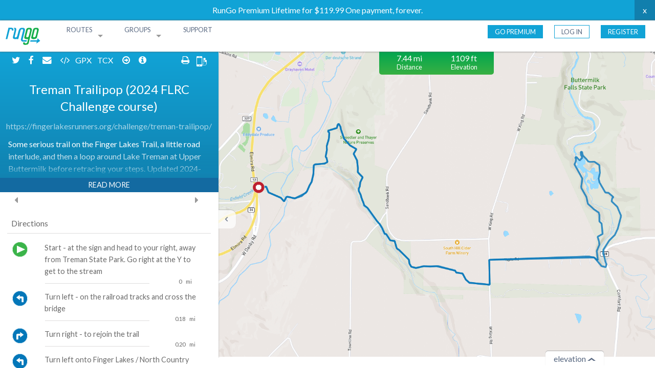

--- FILE ---
content_type: text/html; charset=utf-8
request_url: https://routes.rungoapp.com/route/5WBaGftJiS
body_size: 7246
content:
<!DOCTYPE html>
<html lang="en">

<head>
    <meta charset="utf-8" />
    <meta name="viewport" content="width=device-width, initial-scale=1.0 user-scalable=no" />
    
    <title>RunGo | Treman Trailipop (2024 FLRC Challenge course)</title>
    <meta name="description" content="Voice Navigation for Runners">
    <meta name="keywords" content="Running, map, route, run">
    
    <!-- OG mutual FB and Twitter properties -->
      <meta property="og:description" content="Some serious trail on the Finger Lakes Trail, a little road interlude, and then a loop around Lake Treman at Upper Buttermilk before retracing your steps. Updated 2024-04-22 at 10 AM." />
      <meta property="og:image" content="https://routes.rungoapp.com/static/5WBaGftJiS" />
    
    <!-- Facebook og properties -->
    <meta property="og:type" content="fitness.course" />
    <meta property="og:site_name" content="RunGo" />
    <meta property="og:title" content="Treman Trailipop (2024 FLRC Challenge course) | RunGo" />
    <meta property="og:image:type" content="image/png" />
    <meta property="og:url" content="https://routes.rungoapp.com/route/5WBaGftJiS" />
    <meta property="fb:app_id" content="745098815508626" />
    
    <!-- Twitter share properties -->
    <meta name="twitter:card" content="summary_large_image">
    <meta name="twitter:site" content="@RunGoApp">
    <meta name="twitter:creator" content="@RunGoApp">
    <meta name="twitter:app:name:iphone" content="RunGo">
    <meta name="twitter:app:id:iphone" content="712628644">
    <meta name="twitter:app:url:iphone" content="rungoapp://route/5WBaGftJiS">
    <meta name="twitter:app:name:ipad" content="RunGo">
    <meta name="twitter:app:id:ipad" content="712628644">
    <meta name="twitter:app:url:ipad" content="rungoapp://route/5WBaGftJiS">
    <meta name="twitter:app:name:googleplay" content="RunGo">
    <meta name="twitter:app:id:googleplay" content="com.rungo">
    <meta name="twitter:app:url:googleplay" content="rungoapp://route/5WBaGftJiS">
    
    <!-- Common head tags and CSS -->
    <!-- Default common FB/Twitter properties -->
    <meta name="author" content="RunGo">
     <!-- <meta name="apple-itunes-app" content="app-clip-bundle-id=com.leapingcoyote.rungo.Clip, app-id=712628644, app-clip-display=card, app-argument=rungoapp://route/5WBaGftJiS"> -->
    
     <!--<meta name="apple-itunes-app" content="app-clip-bundle-id=com.leapingcoyote.rungo.Clip, app-clip-display=card> -->
    
          <meta name="apple-itunes-app" content="app-id=712628644, app-argument=rungoapp://route/5WBaGftJiS">
        <meta name="google-play-app" content="app-id=com.rungo, app-argument=rungoapp://route/5WBaGftJiS">
    
    
        <!-- <script src="/scripts/lib/utility/android-smart-banner.js"></script> -->
        <!-- <script>initAndroidSmartBanner({deepLink: 'rungoapp://route/5WBaGftJiS'});</script> -->
    
    <meta name="theme-color" content="#53bce1">
    <link href="https://routes.rungoapp.com/route/5WBaGftJiS" rel="canonical" />
    <meta http-equiv="X-UA-Compatible" content="IE=10"/>
      <meta name="robots" content="index, follow" />
    <link rel="stylesheet" href="https://fonts.googleapis.com/css?family=Lato:300,400,500,600,700">
    <link rel="stylesheet" href="https://maxcdn.bootstrapcdn.com/font-awesome/4.7.0/css/font-awesome.min.css">
    <link href='https://api.mapbox.com/mapbox-gl-js/v3.10.0/mapbox-gl.css' rel='stylesheet' />
      <link rel="stylesheet" href="https://d1cb0xman2gjhc.cloudfront.net/stylesheets/route.css"/>
    
    <script type="application/ld+json">
      {
        "@context" : "http://schema.org",
        "@type" : "WebSite",
        "name" : "RunGo",
        "url" : "https://www.rungoapp.com"
      }
    </script>
    
    <!-- Raven for Sentry.io bug tracking -->
    <script src="https://cdn.ravenjs.com/3.22.3/raven.min.js" crossorigin="anonymous"></script>
    <script>
      Raven.config("https://4ad11453c13642a8a8605f5dd67323e8@sentry.io/292243").install()
    </script>
    
    <!-- Google tag (gtag.js) -->
    <script async src="https://www.googletagmanager.com/gtag/js?id=G-B3H9XBJC3W"></script>
    <script>
      window.dataLayer = window.dataLayer || [];
      function gtag(){dataLayer.push(arguments);}
      gtag('js', new Date());
    
      gtag('config', 'G-B3H9XBJC3W');
    
    </script>
    
    <!-- Facebook Pixel Code -->
    <script>
      !function (f, b, e, v, n, t, s) {
        if (f.fbq) return; n = f.fbq = function () {
          n.callMethod ?
          n.callMethod.apply(n, arguments) : n.queue.push(arguments)
        };
        if (!f._fbq) f._fbq = n; n.push = n; n.loaded = !0; n.version = "2.0";
        n.queue = []; t = b.createElement(e); t.async = !0;
        t.src = v; s = b.getElementsByTagName(e)[0];
        s.parentNode.insertBefore(t, s)
      }(window, document, "script",
        "https://connect.facebook.net/en_US/fbevents.js");
      fbq("init", "1708180699454397");
      fbq("track", "PageView");
    </script>
    <noscript>
      <img height="1" width="1" src="https://www.facebook.com/tr?id=1708180699454397&ev=PageView
    &noscript=1" />
    </noscript>
    <!-- End Facebook Pixel Code -->
    <script type="application/ld+json">
      {
        "@context": "http://schema.org",
        "@type": "BreadcrumbList",
        "itemListElement": [{
          "@type": "ListItem",
          "position": 1,
          "item": {
            "@id": "https://routes.rungoapp.com/routes",
            "name": "Routes"
          }
        }]
      }
    </script>
    
    <script type="application/ld+json">
    {
      "@context": "http://schema.org/",
      "@type": "CreativeWork",
      "name": "Treman Trailipop (2024 FLRC Challenge course) | RunGo",
      "alternateName": "Running route in ",
      "description": "Some serious trail on the Finger Lakes Trail, a little road interlude, and then a loop around Lake Treman at Upper Buttermilk before retracing your steps. Updated 2024-04-22 at 10 AM."
    }
    </script></head>

<body>
    <script type="text/javascript"
        src="https://appleid.cdn-apple.com/appleauth/static/jsapi/appleid/1/en_US/appleid.auth.js"></script>
    <script type="text/javascript">
        AppleID.auth.init({
            clientId: "com.leapingcoyote.client",
            scope: "name email",
            redirectURI: "https://routes.rungoapp.com/redirect",
            usePopup: false // or false defaults to false
        });
    </script>
    <div id="error-message">
        <p id="error-message-text"></p>
    </div>
    <!-- variables -->
    <div id="page-data"
    >
    </div>
        <div id="promo-bar">
          <a href="/gopremium?utm_source=Routes Announcement Bar&utm_medium=Routes Announcement Bar&utm_campaign=gopremium Dec 2025" target="_blank">
            <span id="promo-text">RunGo Premium Lifetime for $119.99 One payment, forever.</span>
          </a>
          <span id="close-promo-bar">x</span>
        </div>
    
    <div class="popup-background">
      <div class="popup">
        <h2 class="popup-title"></h2><span class="exit">+</span>
        <p class="popup-message">
        </p>
    
        <div id="edit-controls-popup" class="edit-controls hidden">
          <div id="snap-switch-popup" class="snap-switch-wrapper">
            <p>Snap to</p>
            <button class="snapto-type">
              <img src="https://d1cb0xman2gjhc.cloudfront.net/graphics/route/snapto/walkTrailSelected.svg"/>
            </button>
            <div class="snap-switch">
              <input id="snap-to-road-switch-popup" class="snap-to-road-switch" type="checkbox" checked>
              <label for="snap-to-road-switch-popup"></label>
            </div>
            <div class="snapto-options">
              <button id="snapto-option-walk" class="snapto-option" data-option-type="walk"></button>
              <button id="snapto-option-bicycle" class="snapto-option" data-option-type="bicycle"></button>
              <button id="snapto-option-road" class="snapto-option" data-option-type="road"></button>
            </div>
          </div>
          <div id="save-and-clear">
            <button id="save-btn-popup" class="save-btn round-btn green">Save</button>
            <button class="clear-btn round-btn grey">Clear</button>
          </div>    </div>
        <hr />
        <div class="flex-between">
          <div class="google-checkbox-wrapper">
            <input class="google-checkbox" type="checkbox" id="no-show" />
            <label class="google-checkbox-label" for="no-show"></label><span>Don't show again</span>
          </div>
          <button class="button-blue-material popup-submit">Got it</button>
        </div>
      </div>
    </div>
    
    <!-- nav bar -->
    <div id="nav-bar" class="fixed">
        <nav class="top-bar" data-topbar role="navigation">
            <ul class="title-area">
                <li class="name">
                    <a href="https://routes.rungoapp.com/">
                        <img id="rungo-logo" src="https://d1cb0xman2gjhc.cloudfront.net/graphics/logo_rungo_colored.svg" alt="RunGo logo" />
                    </a>
                </li>
                <li class="toggle-topbar menu-icon"><a href="#"><span>Menu</span></a>
                </li>
            </ul>
            <section class="top-bar-section">
                <ul class="left">
                    <li class="has-dropdown">
                        <a href="#" class="caps">Routes</a>
                        <ul class="dropdown">
                            <li><a href="/routes">Search Routes</a></li>
                            <li><a class="login-dialog-btn cookies-required"
                                    data-href="/route/new" >Create a Route</a></li>
                        </ul>
                    </li>
                    <li class="has-dropdown">
                        <a href="#" class="caps">Groups</a>
                        <ul class="dropdown">
                            <li><a href="/groups">Search Groups</a></li>
                            <li><a href="/groups/new">Create a Group</a></li>
                        </ul>
                    </li>
                    <li>
                        <a href="https://www.rungoapp.com/contact/" class="caps">Support</a>
                    </li>
                </ul>
                <ul class="right">
                    <li>
                        <div>
                            <a class="header-button-go-premium caps" href="/gopremium">Go Premium</a>
                        </div>
                    </li>
                    <li class="non-users">
                        <div>
                            <a id="login-btn" data-reveal-id="signin-modal"
                                class="header-button caps cookies-required">Log In</a>
                        </div>
                    </li>
                    <li class="non-users">
                        <div>
                            <a id="register-btn" data-reveal-id="register-modal"
                                class="header-button header-button-filled caps cookies-required">Register</a>
                        </div>
                    </li>
                </ul>
            </section>
        </nav>
    </div>
    
    <div id="sessTokenDiv" data-sessionToken=></div>
    <div id="apple-info" data-id="" data-token="" data-code="" data-user="" data-error=""></div> 
    <!-- link modal -->
    <div id="link-modal" data-options="close_on_background_click:false;close_on_esc:false;"
        class="reveal-modal login-modal tiny" data-reveal aria-labelledby="modalTitle" aria-hidden="true" role="dialog">
        <div class="modal-alert hide"></div>
        <div class="modal-inside">
            <h3 id="link-title">Welcome back!</h3>
            <p class="desc">It seems that your Apple ID email is already registered at Rungo. Please login to your account to link them.</p>
            <form id="link-account-form">
                <input name="link-email" id="link-email" class="edit-email"
                    placeholder="Email" type="text"  />
                <input name="link-password" id="link-password" class="edit-password autofocus"
                    placeholder="Password" type="password" autocomplete="current-password" />
                <button class="button square-full-btn" type=submit>Link Account</button>
            </form>
        </div>
        <a class="close-reveal-modal hide" aria-label="Close">&#215;</a>
    </div>
    <!-- login modal -->
    <div id="signin-modal" 
        class="reveal-modal login-modal tiny" data-reveal aria-labelledby="modalTitle" aria-hidden="true" role="dialog">
        <div class="modal-alert hide"></div>
        <div class="modal-inside">
            <h3 id="login-title">Login to RunGo</h3>
            <button data-color="black" data-border="true" data-type="sign in" class="apple-button"><i class="fa fa-apple" aria-hidden="true"></i>Continue with Apple</button>
            <button class="button facebook-login-btn facebook-required"><i class="fa fa-facebook" aria-hidden="true"></i>Continue with Facebook</button>
            <div class="or-hr facebook-required"><span>or</span></div>
            <form id="login"  method="post">
                <input name="login-email" id="login-email" class="edit-email autofocus"
                    placeholder="Email" type="text"  />
                <input name="login-password" id="login-password" class="edit-password"
                    placeholder="Password" type="password" autocomplete="current-password" />
                <button class="button square-full-btn" type=submit>Login</button>
            </form>
            <p><a data-reveal-id="forgot-password-modal">Forgot Password?</a></p>
        </div>
        <p class="below-window">Want to create a new account? <a data-reveal-id="register-modal">Register</a></p>
        <a class="close-reveal-modal" aria-label="Close">&#215;</a>
    </div>
    <!-- Register modal -->
    <div id="register-modal" 
        class="reveal-modal login-modal tiny" data-reveal aria-labelledby="modalTitle" aria-hidden="true" role="dialog">
        <div class="modal-alert hide"></div>
        <div class="modal-inside">
            <h3 id="register-title">Register for free to get access to the RunGo route creator</h3>
            <button data-color="black" data-border="true" data-type="sign in" class="apple-button"><i class="fa fa-apple" aria-hidden="true"></i>Continue with Apple</button>
            <button class="button facebook-login-btn facebook-required"><i class="fa fa-facebook" aria-hidden="true"></i>Continue with Facebook</button>
            <div class="or-hr facebook-required"><span>or</span></div>
            <form id="register-step-one-form" method="post">
                <input name="register-email-field" id="register-email-field" class="edit-email autofocus"
                    placeholder="Email" type="text" />
                <input name="register-password-field" id="register-password-field" class="edit-password"
                    placeholder="Password (at least 8 characters)" type="password" autocomplete="new-password" />
                <button class="button square-full-btn" type=submit>Next</button>
            </form>
        </div>
        <p class="below-window">Already have an account? <a data-reveal-id="signin-modal">Log In!</a></p>
        <a class="close-reveal-modal" aria-label="Close">&#215;</a>
    </div>
    <!-- Register handle modal -->
    <div id="register-handle-modal"  class="reveal-modal login-modal tiny" data-reveal aria-hidden="true" role="dialog">
        <div class="modal-alert hide"></div>
        <div class="modal-inside">
            <h3>Please choose a handle</h3>
            <form id="choose-handle-form">
                <label for="register-handle-field">Choose a handle</label>
                <input name="register-handle-field" id="register-handle-field" class="edit-handle autofocus"
                    placeholder="Handle" type="text" />
                <label for="register-location-field">Set home location (optional)</label>
                <input name="register-location-field" id="register-location-field" class="edit-location"
                    placeholder="Location" type="text">
                <button class="button square-full-btn" type=submit>Register</button>
            </form>
        </div>
        <a class="close-reveal-modal" aria-label="Close">&#215;</a>
    </div>
    <!-- Update handle modal -->
    <div id="update-handle-modal" data-options="close_on_background_click:false;close_on_esc:false;"
        class="reveal-modal login-modal tiny" data-reveal aria-hidden="true" role="dialog">
        <div class="modal-alert hide"></div>
        <div class="modal-inside">
            <h3>Sorry, there was a conflict between user handles. Please choose a new one below</h3>
            <form id="update-handle-form">
                <label for="update-handle-field">Choose a handle</label>
                <input name="update-handle-field" id="update-handle-field" class="edit-handle autofocus"
                    placeholder="Handle" type="text" />
                <button class="button square-full-btn" type=submit>Update</button>
            </form>
        </div>
        <a class="close-reveal-modal" aria-label="Close">&#215;</a>
    </div>
    <!-- Forgot password modal -->
    <div id="forgot-password-modal"  class="reveal-modal login-modal tiny" data-reveal aria-labelledby="modalTitle" aria-hidden="true"
        role="dialog">
        <div class="modal-alert hide"></div>
        <div class="modal-inside">
            <h3>Enter your email and we'll email you a link to reset your password</h3>
            <form id="forgot-password" method="post">
                <input name="forgot-password-email" id="forgot-password-email" class="edit-email" placeholder="Email"
                    type="text" />
                <button class="button square-full-btn" type=submit>Request Password Reset</button>
            </form>
            <a data-reveal-id="signin-modal">
                <p>Back to Login</p>
            </a>
        </div>
        <a class="close-reveal-modal" aria-label="Close">&#215;</a>
    </div>
    <!-- Subscription required modal -->
    <div id="subscription-required-modal" class="reveal-modal tiny" data-reveal>
        <h3>This is a RunGo Premium feature</h3>
        <p id="subscription-required-text">You must be a premium user to access this feature.</p>
        <button id="go-premium-btn" class="button square-full-btn">Go Premium</button>
        <button id="subscription-required-cancel-btn" class="button square-full-btn blue">Cancel</button>
        <a class="close-reveal-modal" aria-label="Close">&#215;</a>
    </div>
    
    <!-- Warning modal -->
    <div id="warning-modal" data-options="close_on_background_click:true;close_on_esc:true;" class="reveal-modal tiny"
        data-reveal>
        <p id="warning-modal-text">Warning: something went wrong</p>
        <br>
        <p id="close-warning-modal"><a>Okay</a></p>
        <a class="close-reveal-modal" aria-label="Close">&#215;</a>
    </div>
    
    <script>
        !function (e, t, n, s, u, a) {
        e.twq || (s = e.twq = function () {
            s.exe ? s.exe.apply(s, arguments) : s.queue.push(arguments);
        }, s.version = '1.1', s.queue = [], u = t.createElement(n), u.async = !0, u.src = '//static.ads-twitter.com/uwt.js',
            a = t.getElementsByTagName(n)[0], a.parentNode.insertBefore(u, a))
        }(window, document, 'script');
        // Insert Twitter Pixel ID and Standard Event data below
        twq('init', 'o3lhw');
        twq('track', 'PageView');
    </script>
    <noscript>
        <div class="row warning-box">
            <h4>Javascript Required</h4>
            <p>
                We're sorry, but RunGo requires that you have Javascript enabled.
            </p>
            <style>
                .jsonly {
                    display: none
                }
            </style>
        </div>
    </noscript>
<div id="route-name" class="hide">Treman Trailipop (2024 FLRC Challenge course)</div>
<div id="route-link" class="hide">https://fingerlakesrunners.org/challenge/treman-trailipop/</div>
<div id="route-description" class="hide">Some serious trail on the Finger Lakes Trail, a little road interlude, and then a loop around Lake Treman at Upper Buttermilk before retracing your steps. Updated 2024-04-22 at 10 AM.</div>
<div id="route-url" class="hide">https://rungo-parse.s3.amazonaws.com/4d65775373026d96d39e9d710895be68_TremanTrailipop2024FLRCChallengecourse.json</div>
<div id="route-id" class="hide">5WBaGftJiS</div>
<div id="route-runtype" class="hide">route</div>
<div id="route-active" class="hide">true</div>
<div id="official-status" class="hide">0</div>
<div id="route-cost" class="hide">free</div>
<div id="route-icons" class="hide">sc,ro,tr,on,me</div>

<script type="text/javascript">
    const routeTypeVal = document.getElementById("route-runtype").innerText;
    fbq("trackCustom", "RouteView", 
        {
            routeType: routeTypeVal
        }
    );
</script>

<!--   <meta name="apple-itunes-app" content="app-clip-bundle-id=com.leapingcoyote.rungo.Clip, app-id=9SJ292T52U"> -->

<!--    <meta name="apple-itunes-app" content="app-clip-bundle-id=com.leapingcoyote.rungo.Clip, app-clip-display=card"> -->





<main class="jsonly">

    <div class="content-wrapper">
        <div class="content">

                <div id="embed-modal" data-options="close_on_background_click:true;close_on_esc:true;"
                	class="reveal-modal login-modal" data-reveal aria-labelledby="modalTitle" aria-hidden="true" role="dialog" data-open="">
                
                </div>
                <section id="sidebar" class="large-4 medium-5 columns open" data-can-edit="">
                	<div id="sidebar-info" class="large-12 columns">
                			<div class="share-icons large-12 columns no-print">
                				<a title="Share on Twitter" class="twitter-share-btn" target="_blank">
                					<i class="fa fa-btn white fa-twitter twitter-share-btn"></i>
                				</a>
                				<a title="Share on Facebook" class="facebook-share-btn facebook-required">
                					<i class="fa fa-btn white fa-facebook"></i>
                				</a>
                				<a title="Share by Email" target="_blank" class="email-share-btn">
                					<i class="fa fa-btn white fa-envelope"></i>
                				</a>
                				<a title="Embed in Website/Blog" target="_blank" class="embed-route-btn">
                					<i class="fa fa-btn white fa-code"></i>
                				</a>
                				<a title="Download as GPX" id="download-gpx-btn">
                					GPX
                				</a>
                				<a title="Download as TCX" id="download-tcx-btn">
                					TCX
                				</a>
                					<a title="Toggle Turns" class="toggle-turns">
                						<i class="fa fa-btn white fa-arrow-circle-o-right"></i>
                					</a>
                					<a title="Toggle POIs" class="toggle-pois">
                						<i class="fa white fa-btn fa-info-circle"></i>
                					</a>
                					<a id="cta-modal-btn" class="fa fa-btn right" data-reveal-id="cta-modal">
                						<img src="https://d1cb0xman2gjhc.cloudfront.net/graphics/mobileheadphone.svg" />
                					</a>
                					<i id="print-page-btn" class="right fa fa-btn white fa-print"></i>
                			</div>
                		<div id="route-properties" class="large-12 columns">
                			<div id="official-route" class="row sidebar-heading"  style="display: none" >
                				<div class="large-12 columns">
                					<i class="fa fa-star"></i> VERIFIED ROUTE
                				</div>
                			</div>
                				<div class="sidebar-heading">
                					<h2 id="sidebar-route-name">Treman Trailipop (2024 FLRC Challenge course)</h2>
                				</div>
                					<div class="sidebar-heading">
                							<h6 id="sidebar-route-link"><a href="https://fingerlakesrunners.org/challenge/treman-trailipop/" target="_blank">https://fingerlakesrunners.org/challenge/treman-trailipop/</a></h6>
                					</div>
                					<div id="description-wrapper">
                						<div id="description-gradient-overlay"></div>
                						<div id="sidebar-route-description" class="read-more-wrap description" data-description="Some serious trail on the Finger Lakes Trail, a little road interlude, and then a loop around Lake Treman at Upper Buttermilk before retracing your steps. Updated 2024-04-22 at 10 AM.">Some serious trail on the Finger Lakes Trail, a little road interlude, and then a loop around Lake Treman at Upper Buttermilk before retracing your steps. Updated 2024-04-22 at 10 AM.</div>
                					</div>
                					<div id="read-more-trigger">Read More</div>
                		</div>
                	</div>
                	<div id="route-pics-container">
                		<div id="route-pics" class="hidden">
                			<div class="control control-left">
                				<i class="fa fa-caret-left" aria-hidden="true"></i>
                			</div>
                			<div id="route-img-container">
                			</div>
                			<div class="control control-right">
                				<i class="fa fa-caret-right" aria-hidden="true"></i>
                			</div>
                		</div>
                	</div>
                    <div
                        class="columns">
                    </div>
                	<div id="route-directions" class="large-12 columns">
                		<div class='loader'>
                			<div class='spinner'></div>
                			<div class='loader-text'>Loading directions...</div>
                		</div>
                		<script id="template-direction-list" type="text/x-handlebars-template">
                		<div id="image-modal" data-options="close_on_background_click:true;close_on_esc:true;" class="reveal-modal"
                		    data-reveal aria-labelledby="modalTitle" aria-hidden="true" role="dialog">
                		    <span class="close-reveal-modal" aria-label="Close">X</span>
                		    <img id="route-image-large" src="" alt="">
                		</div>
                		  {{#if waypointDirections}}
                		    <h2>Directions</h2>
                		    <hr>
                		    <div class="large-12 small-12 columns directions">
                		      <ol class="waypoint-directions-list">
                		        {{#each waypointDirections}}
                		        <li>
                		          <div class="row waypoint-list-item" index="{{index}}" id="point-list-{{index}}">
                		            <div class="item-head row">
                		              <div 
                		                class="large-2 small-2 columns direction-icon" 
                		                {{#if ../canEdit}}data-index="{{index}}"{{/if}}>
                		                <img src="{{iconUrl}}">
                		              </div>
                		              <div class="large-10 small-10 columns direction-wrapper">
                		                <div class="row">
                		                  <div class="large-12 small-12 columns direction-text {{type}}">
                		                    {{dir}}
                		                  </div>
                		                  <span class="dialogue-val-text {{type}}">
                		                    {{#if ../canEdit}}{{diaInfo}} {{/if}}
                		                  </span>
                		                  <div class="large-10 small-10 columns direction-line"></div>
                		                  <div class="large-2 small-2 columns direction-distance">
                		                    <span class="direction-distance-value">{{distValue}}</span> {{distUnit}}
                		                  </div>
                		                </div>
                		              </div>
                		            </div>
                		            <div class="point-item-edit row"></div>
                		          </div>
                		        </li>
                		        {{/each}}
                		      </ol>
                		    </div>
                		    {{#if poiDirections}}
                		      <h2>Points of Interest</h2>
                		      <hr>
                		      <div class="large-12 small-12 columns directions">
                		        <ol id="pois-list" class="waypoint-directions-list pois-list">
                		          {{#each poiDirections}}
                		            <li data-index="{{index}}">
                		              <div class="row point-list-item" index="{{index}}" id="poi-list-{{index}}">
                		                <div class="item-head row">
                		                  <div class="large-2 small-2 columns direction-icon">
                		                    <img src="{{iconUrl}}">
                		                  </div>
                		                  <div class="large-10 small-10 columns direction-wrapper">
                		                    <div class="row">
                		                      <div class="large-12 small-12 columns direction-text">
                		                        {{dir}}
                		                      </div>
                		                      {{#if poi}}
                		                      <div class="large-10 small-10 columns direction-text">
                		                        <img src="{{poi.iconUrl}}">
                		                        {{poi.dir}}
                		                      </div>
                		                      {{/if}}
                		                      <div class="large-10 small-10 columns direction-line"></div>
                		                      <div class="large-2 small-2 columns direction-distance">{{dist}}</div>
                		                    </div>
                		                  </div>
                		                </div>
                		                <div class="point-item-edit row"></div>
                		              </div>
                		            </li>
                		          {{/each}}
                		        </ol>
                		      </div>
                		    {{/if}}
                		  {{else}}
                		    {{#if inEditMode}}
                		      <p class="text-center"> No directions to display yet. Start plotting!</p>
                		    {{/if}}
                		  {{/if}}
                		</script>
                		
                	</div>
                </section>
                
                <div>
                	<button id="sidebar-toggle" class="open">
                		<span class="rotate">⌃</span>
                	</button>
                </div>
                
                <!-- CTA Modal -->
                	<div id="cta-modal" class="reveal-modal small" data-reveal>
                		<h3>Download RunGo</h3>
                		<div class="store-links">
                			<a href="https://itunes.apple.com/us/app/rungo/id712628644">
                				<img src="https://d1cb0xman2gjhc.cloudfront.net/graphics/apple-store.svg" />
                			</a>
                			<a href="https://play.google.com/store/apps/details?id=com.rungo">
                				<img src="https://d1cb0xman2gjhc.cloudfront.net/graphics/google-play.png" />
                			</a>
                		</div>
                		<a class="close-reveal-modal">&#215;</a>
                	</div>
            <section id="map-and-elevation" class="large-8 medium-7 columns ">

                <div id="dynamic-info">
                    <div class="individual-metric large-3 medium-0 small-0 columns" id="coords"></div>
                    <div class="individual-metric large-3 medium-5 small-12 columns" id="dynamic-distance"></div>
                    <div class="individual-metric large-6 medium-7 small-0 columns" id="dynamic-elevation"></div>
                </div>

                    <div id="elevation-wrapper">
                        <div id="elevation-display"></div>
                    </div>

                <div id="concierge-data" data-is-concierge="false" data-is-guide="false"></div>

                <div id="map-wrapper">
                    <div id="map">
                        <div class='loader'>
                            <div class='spinner'></div>
                            <div class='loader-text'>Loading map...</div>
                        </div>
                    </div>
                        <div id="elevation-button" class="hide">
                            <p>elevation</p>
                            <p id="elevation-arrow" class="arrow-up"></p>
                        </div>
                </div>

                    <div id="metrics">
                      <div id="distance-metrics" class="row collapse hide no-print">
                        <div class="large-6 small-6 columns">
                          <div class="large-12 small-12 columns distance-elevation-metrics" id="distance_gain"></div>
                          <div class="large-12 small-12 columns distance-elevation-heading">Distance</div>
                        </div>
                        <div class="large-6 small-6 columns">
                          <div class="large-12 small-12 columns distance-elevation-metrics" id="elevation_gain"></div>
                          <div class="large-12 small-12 columns distance-elevation-heading">Elevation</div>
                        </div>
                      </div>
                    </div>
            </section>
        </div>
    </div>
</main>

<script src='https://api.mapbox.com/mapbox-gl-js/v3.10.0/mapbox-gl.js'></script>
<script src="https://cdn.jsdelivr.net/npm/@turf/turf@6/turf.min.js"></script>
<script data-main="https://d1cb0xman2gjhc.cloudfront.net/scripts/pages/route/route" src="https://d1cb0xman2gjhc.cloudfront.net/scripts/require.js"></script>

</body>
</html>

--- FILE ---
content_type: application/javascript; charset=UTF-8
request_url: https://d1cb0xman2gjhc.cloudfront.net/scripts/lib/map/googlePolyline.js
body_size: 885
content:
"use strict";define(["jquery","geometry"],function(e,t){var o,n,i={},a=null,l={path:"M -0.8,0 0,-2 0.8,0 z",strokeOpacity:.9};function r(e,t,o,n,i,r){null!==a&&a.setMap(null),o||(o=5),n||(n=.5),i||(i=e.getMapTypeId()===google.maps.MapTypeId.HYBRID||e.getMapTypeId()===google.maps.MapTypeId.SATELLITE?"#0aa5ff":"#117fad");var h={path:t,geodesic:!0,strokeWeight:o,strokeOpacity:n,strokeColor:i,clickable:!0,selectable:!0,zIndex:1,map:e};h.icons=r?[{icon:l,offset:"0",repeat:"75px"}]:[],a=new google.maps.Polyline(h)}return i.createNewPolyline=function(o,n,a){if(o.getZoom()<ZOOM_FAR_OUT_THRESHOLD?i.updatePolyline(!0,!1):o.getZoom()<=ZOOM_MEDIUM_OUT_THRESHOLD?i.updatePolyline(!0,!0):i.updatePolyline(!1,!1),a)if(window.IS_EMBED&&IS_EMBED){var l=e("#map"),r=function(e,t){var o={height:256,width:256},n=21;function i(e){var t=Math.sin(e*Math.PI/180),o=Math.log((1+t)/(1-t))/2;return Math.max(Math.min(o,Math.PI),-Math.PI)/2}function a(e,t,o){return Math.floor(Math.log(e/t/o)/Math.LN2)}var l=e.getNorthEast(),r=e.getSouthWest(),h=(i(l.lat())-i(r.lat()))/Math.PI,s=l.lng()-r.lng(),u=(s<0?s+360:s)/360,d=a(t.height,o.height,h),p=a(t.width,o.width,u);return Math.min(d,p,n)}(a,{height:l.height(),width:l.width()});o.setZoom(r),o.setCenter(a?a.getCenter():{lat:0,lng:0})}else o.fitBounds(a);t.offsetPoints()},i.updatePolyline=function(e,t){void 0!==e&&(o=e),o?(void 0!==t&&(n=t),r(map,routeCoords,3,1,null,n)):r(map,routeCoords),window.IS_EMBED&&IS_EMBED||require(["listeners"],function(e){e.updatePolylineListener(a)}),(window.IS_EDIT&&IS_EDIT||window.IS_NEW_ROUTE&&IS_NEW_ROUTE)&&require(["editListeners"],function(e){e.updatePolylineListener(a)})},i});

--- FILE ---
content_type: application/javascript; charset=UTF-8
request_url: https://d1cb0xman2gjhc.cloudfront.net/scripts/lib/route/layers/MapboxTerrain3DLayer.js
body_size: 677
content:
"use strict";define(["MapboxLayer","routeProperties"],function(e,r){return class extends e{constructor(e){super(e,[],!1),this.isEnabled=!0}toggle(){if(map.getSource(this.sourceID))map.setTerrain(),this.removeSource(),map.flyTo({pitch:0}),this.isEnabled=!1;else{this.addSource(),map.setTerrain({source:this.sourceID,exaggeration:1.25});let e=r.getPitchIconValue();map.flyTo({pitch:e}),this.isEnabled=!0}}clear(){this.removeSource(),this.features=[]}createSource(){return{type:"raster-dem",url:"mapbox://mapbox.mapbox-terrain-dem-v1",tileSize:512}}refresh(){map.setTerrain(),this.removeSource(),this.addSource(),map.setTerrain({source:this.sourceID,exaggeration:1.25})}}});

--- FILE ---
content_type: image/svg+xml
request_url: https://d1cb0xman2gjhc.cloudfront.net/graphics/directionIcons/end.svg
body_size: 768
content:
<?xml version="1.0" encoding="utf-8"?>
<!-- Generator: Adobe Illustrator 16.0.0, SVG Export Plug-In . SVG Version: 6.00 Build 0)  -->
<!DOCTYPE svg PUBLIC "-//W3C//DTD SVG 1.1//EN" "http://www.w3.org/Graphics/SVG/1.1/DTD/svg11.dtd">
<svg version="1.1" id="Layer_1" xmlns="http://www.w3.org/2000/svg" xmlns:xlink="http://www.w3.org/1999/xlink" x="0px" y="0px"
	 width="35.015px" height="35.017px" viewBox="4.492 4.491 35.015 35.017" enable-background="new 4.492 4.491 35.015 35.017"
	 xml:space="preserve">
<circle fill="#BE1E2D" cx="22" cy="22" r="17.416"/>
<path fill="#FFFFFF" d="M22,39.508c-4.657,0-9.038-1.804-12.338-5.077c-1.617-1.603-2.886-3.474-3.772-5.56
	C4.961,26.693,4.492,24.383,4.492,22s0.469-4.692,1.397-6.868c0.887-2.086,2.159-3.957,3.772-5.559
	c3.3-3.278,7.683-5.082,12.338-5.082c4.656,0,9.038,1.804,12.338,5.078c1.617,1.603,2.888,3.473,3.773,5.559
	c0.928,2.174,1.396,4.484,1.396,6.867c0,2.384-0.469,4.692-1.396,6.866c-0.887,2.088-2.16,3.957-3.773,5.561
	C31.038,37.704,26.656,39.508,22,39.508z M22,5.478c-9.251,0-16.774,7.41-16.774,16.521S12.749,38.521,22,38.521
	S38.775,31.111,38.775,22S31.251,5.478,22,5.478z"/>
<g id="Layer_3">
	<polygon fill="#FFFFFF" points="30,25.5 26.041,29.5 18.083,29.5 14,25.5 14,18.5 18.125,14.5 26.083,14.5 30,18.5 	"/>
</g>
</svg>


--- FILE ---
content_type: application/javascript; charset=UTF-8
request_url: https://d1cb0xman2gjhc.cloudfront.net/scripts/lib/route/waypoints/reorderWaypoints.js
body_size: 299
content:
"use strict";define([],function(){var i={byDistance:function(){for(var i=1;i<waypoints.length;i++)for(var n=i;n<waypoints.length;n++)waypoints[i].dist>waypoints[n].dist&&(waypoints[i]=waypoints.splice(n,1,waypoints[i])[0],indexLookup[i]=indexLookup.splice(n,1,indexLookup[i])[0])}};return i});

--- FILE ---
content_type: application/javascript; charset=UTF-8
request_url: https://d1cb0xman2gjhc.cloudfront.net/scripts/lib/route/layers/MapboxKilometerMarkersLayer.js
body_size: 589
content:
"use strict";define(["MapboxLayer"],function(e){return class extends e{constructor(e,r,t){super(e,r,t)}clear(){this.removeLayer(),this.removeSource();for(let e of kmMarkers)e.remove();kmMarkers=[],this.features=[]}toggle(e){if(this.visibility!==e)if(super.toggle(e),e)for(let e of kmMarkers)e.addTo(map);else for(let e of kmMarkers)e.remove()}createFeature(e,r){let t=parseInt(r),a=this.createMileMarker(t+1,[e.lng,e.lat]);return a&&(this.visibility&&a.addTo(map),kmMarkers[t]=a),{type:"Feature",properties:{id:t},geometry:{type:"Point",coordinates:[e.lng,e.lat]}}}createLayer(){return{id:this.layerID,type:"circle",source:this.sourceID,paint:{"circle-radius":12,"circle-opacity":0}}}createMileMarker(e,r){var t;t=e<1e3?CDN_URI+"/graphics/mileMarkers/"+e+".svg":CDN_URI+"/graphics/mileMarkers/more.svg";const a=document.createElement("div");return a.className="mile-marker",a.style.backgroundImage=`url(${t})`,a.style.width="30px",a.style.height="30px",a.style.backgroundSize="contain",a.style.backgroundRepeat="no-repeat",a.style.zIndex=0,new mapboxgl.Marker(a).setLngLat(r)}}});

--- FILE ---
content_type: image/svg+xml
request_url: https://d1cb0xman2gjhc.cloudfront.net/graphics/directionIcons/direction_270.svg
body_size: 900
content:
<?xml version="1.0" encoding="utf-8"?>
<!-- Generator: Adobe Illustrator 16.0.0, SVG Export Plug-In . SVG Version: 6.00 Build 0)  -->
<!DOCTYPE svg PUBLIC "-//W3C//DTD SVG 1.1//EN" "http://www.w3.org/Graphics/SVG/1.1/DTD/svg11.dtd">
<svg version="1.1" id="Layer_1" xmlns="http://www.w3.org/2000/svg" xmlns:xlink="http://www.w3.org/1999/xlink" x="0px" y="0px"
	 width="35.018px" height="35.01px" viewBox="4.489 4.494 35.018 35.01" enable-background="new 4.489 4.494 35.018 35.01"
	 xml:space="preserve">
<path fill="#0377B9" d="M4.583,21.998C4.586,12.38,12.382,4.583,22.002,4.584C31.621,4.581,39.418,12.379,39.414,22
	C39.416,31.617,31.619,39.418,22,39.418C12.381,39.416,4.581,31.619,4.583,21.998z"/>
<path fill="#FFFFFF" d="M24.301,31.387L24.299,18.37l3.891,0.038L22.456,10.8c-0.07-0.1-0.186-0.167-0.312-0.169
	c-0.126,0.004-0.242,0.062-0.314,0.164l-5.774,7.612l3.936-0.055l-0.003,13.039c0.002,0.062,0.058,0.119,0.122,0.117l4.071,0.002
	C24.24,31.506,24.295,31.451,24.301,31.387z"/>
<path fill="#FFFFFF" d="M39.507,22c0.001,4.659-1.8,9.038-5.077,12.336c-1.602,1.619-3.471,2.889-5.556,3.777
	c-2.181,0.928-4.487,1.395-6.87,1.391c-2.387,0.002-4.695-0.465-6.871-1.391c-2.088-0.889-3.955-2.166-5.558-3.775
	c-3.281-3.299-5.079-7.684-5.086-12.336c0.005-4.657,1.805-9.04,5.082-12.342c1.605-1.614,3.475-2.883,5.554-3.772
	c2.176-0.926,4.49-1.396,6.869-1.394c2.384-0.002,4.691,0.466,6.865,1.396c2.09,0.889,3.959,2.161,5.563,3.771
	C37.703,12.96,39.508,17.344,39.507,22z M5.48,22c0,9.246,7.406,16.771,16.519,16.771c9.117,0,16.522-7.521,16.522-16.773
	c0-9.251-7.41-16.774-16.521-16.773C12.889,5.225,5.478,12.75,5.48,22z"/>
</svg>


--- FILE ---
content_type: application/javascript; charset=UTF-8
request_url: https://d1cb0xman2gjhc.cloudfront.net/scripts/lib/route/markers/markerIcon.js
body_size: 1045
content:
"use strict";define([],function(){var s={};function c(s,c){if(void 0===s)return CDN_URI+"/graphics/directionIcons/direction_270.svg";(null===c||isNaN(c))&&(c=270);return"around"===s.toLowerCase()||"turnaround"===s.toLowerCase()?CDN_URI+"/graphics/directionIcons/turnaround.svg":((c-=c%15)<0?c=360+c:c>=360&&(c-=360),"right"===s.toLowerCase()||"sharp right"===s.toLowerCase()?CDN_URI+"/graphics/directionIcons/right_"+c+".svg":"left"===s.toLowerCase()||"sharp left"===s.toLowerCase()?CDN_URI+"/graphics/directionIcons/left_"+c+".svg":"slight right"===s.toLowerCase()?CDN_URI+"/graphics/directionIcons/sright_"+c+".svg":"slight left"===s.toLowerCase()?CDN_URI+"/graphics/directionIcons/sleft_"+c+".svg":CDN_URI+"/graphics/directionIcons/direction_"+c+".svg")}function o(s){return e(t(s))}function t(s){var c="";if(void 0!==s)switch(s instanceof Array?s[0]:s){case"custom-water":c=CDN_URI+"/graphics/directionIcons/customIcons/custom-water.svg";break;case"custom-entertainment":c=CDN_URI+"/graphics/directionIcons/customIcons/custom-entertainment.svg";break;case"custom-firstaid":c=CDN_URI+"/graphics/directionIcons/customIcons/custom-firstaid.svg";break;case"custom-restroom":c=CDN_URI+"/graphics/directionIcons/customIcons/custom-restroom.svg";break;case"custom-spectators":c=CDN_URI+"/graphics/directionIcons/customIcons/custom-spectators.svg";break;case"custom-food":c=CDN_URI+"/graphics/directionIcons/customIcons/custom-food.svg";break;case"custom-bmo":c=CDN_URI+"/graphics/directionIcons/customIcons/custom-bmo.png";break;case"custom-powerbarGel":c=CDN_URI+"/graphics/directionIcons/customIcons/custom-powerbarGel.png";break;case"custom-powerbarGelBlast":c=CDN_URI+"/graphics/directionIcons/customIcons/custom-powerbarGelBlast.png";break;case"custom-ultima":c=CDN_URI+"/graphics/directionIcons/customIcons/custom-ultima.png";break;case"custom-nuun":c=CDN_URI+"/graphics/directionIcons/customIcons/custom-nuun.png";break;case"custom-audio":c=CDN_URI+"/graphics/directionIcons/customIcons/custom-audiomsg.svg";break;default:c=CDN_URI+"/graphics/directionIcons/custom.svg"}else c=CDN_URI+"/graphics/directionIcons/custom.svg";return c}function r(s){if(!s||"poi"===s||"default"===s||"poi-default"===s)return CDN_URI+"/graphics/directionIcons/poi.svg";const c=s instanceof Array?s[0]:s;return`${CDN_URI}/graphics/directionIcons/poiIcons/${c}.svg`}function e(s){var c=22;return{url:s,size:{width:c,height:c},origin:{x:0,y:0},anchor:{x:11,y:11},scaledSize:{width:c,height:c}}}return s.selectMarkerIcon=function(s,t,i,n,a=28){var u="";switch(s){case"start":u=e(CDN_URI+"/graphics/directionIcons/start.svg");break;case"end":u=e(CDN_URI+"/graphics/directionIcons/end.svg");break;case"audio":u=e(CDN_URI+"/graphics/directionIcons/customIcons/custom-audiomsg.svg");break;case"custom":case"customonce":u=o(n);break;case"poi":u=function(s,c){return function(s,c){var o=c,t=s,r=o+4,e=2,i=2,n="data:image/svg+xml;charset=UTF-8,"+encodeURIComponent('<svg width="'+r+'" height="'+r+'" xmlns="http://www.w3.org/2000/svg"><circle cx="'+(r/2+e)+'" cy="'+(r/2+i)+'" r="'+o/2+'" fill="rgba(0,0,0,0.3)"/></svg>');return{url:t,size:{width:o,height:o},origin:{x:0,y:0},anchor:{x:o/2,y:o/2},scaledSize:{width:o,height:o},shadow:{url:n,size:{width:r,height:r},origin:{x:0,y:0},anchor:{x:r/2+e,y:r/2+i},scaledSize:{width:r,height:r}}}}(r(s),c)}(n,a);break;default:u=function(s,o){return e(c(s,o))}(t,i)}return u},s.selectIconImage=function(s,o,e,i){var n="";switch(s){case"start":n=CDN_URI+"/graphics/directionIcons/start.svg";break;case"end":n=CDN_URI+"/graphics/directionIcons/end.svg";break;case"audio":n=CDN_URI+"/graphics/directionIcons/customIcons/custom-audiomsg.svg";break;case"custom":case"customonce":n=t(i);break;case"poi":n=r(i);break;default:n=c(o,e)}return n},s});

--- FILE ---
content_type: application/javascript; charset=UTF-8
request_url: https://d1cb0xman2gjhc.cloudfront.net/scripts/lib/route/layers/MapboxPoiLayer.js
body_size: 566
content:
"use strict";define(["MapboxLayer"],function(e){return class extends e{constructor(e,r,t){super(e,r,t)}clear(){this.removeLayer(),this.removeSource();for(let e in poi)e.marker&&e.marker.remove();this.features=[]}createFeature(e,r){return e.addMapMarkerToMap(),{type:"Feature",properties:{index:e.index,id:e.pid,name:e.Poiname,type:"poi",heading:0,customType:e.customType,dist:e.dist},geometry:{type:"Point",coordinates:[e.wLon,e.wLat]}}}createLayer(){return{id:this.layerID,type:"circle",source:this.sourceID,paint:{"circle-radius":12,"circle-opacity":0}}}}});

--- FILE ---
content_type: application/javascript; charset=UTF-8
request_url: https://d1cb0xman2gjhc.cloudfront.net/scripts/lib/utility/format.js
body_size: 884
content:
"use strict";define(["cookies"],function(t){var e={};const n="metric",i="imperial",r=621371e-9;var o;function u(t,e){return e===n?[t.toFixed(),1]:[(3.28084*t).toFixed(0),1]}return e.getUnits=function(){return o||(o=t.getCookie("units")===n?n:i),o},e.getMetersToProperUnitMultiplier=function(){var e=t.getCookie("units");return e&&e===n?.001:r},e.setEmbedUnits=function(t){o="km"===t?n:i},e.setUnitsToMetric=function(){o=n,t.setCookie("units",n)},e.setUnitsToImperial=function(){o=i,t.setCookie("units",i)},e.isUnitsMetric=function(){return e.getUnits(),o===n},e.autoformatDistance=function(t){var n=e.formatDistance(t);return n[0]+" "+n[1]},e.autoformatElevationWithoutUnits=function(t){e.getUnits();return u(t,o)[0]},e.autoformatElevation=function(t){e.getUnits();return u(t,o)[0]+" "+e.getElevationUnit(o)},e.getElevationUnit=function(){return e.getUnits(),o===n?"m":"ft"},e.getDistanceUnit=function(){return e.getUnits(),o===n?"km":"mi"},e.formatDistance=function(t){return e.getUnits(),o===n?0===t?[t.toFixed(),e.getDistanceUnit(o)]:[(t/1e3).toFixed(2),e.getDistanceUnit(o)]:0===t?[t.toFixed(),e.getDistanceUnit(o)]:[(t*r).toFixed(2),e.getDistanceUnit(o)]},e.getPaceUnits=function(){return e.getUnits(),o===n?"min/km":"min/mi"},e.formatTime=function(t){var e="";return isNaN(t)?"0:00":(t>=3600&&(e+=parseInt(t/3600)+":",(t%=3600)<600&&(e+="0")),t>=60?(e+=parseInt(t/60)+":",t%=60):e+="0:",t<10&&(e+="0"),e+=parseInt(t))},e.formatDate=function(t,e){var n=new Date(t);return(e?["Jan","Feb","Mar","Apr","May","Jun","Jul","Aug","Sep","Oct","Nov","Dec"][n.getMonth()]:["January","February","March","April","May","June","July","August","September","October","November","December"][n.getMonth()])+" "+n.getDate()+", "+n.getFullYear()},e.formatDateAndTime=function(t){return e.formatDate(t)+" at "+function(t){var e=new Date(t),n=e.getHours(),i=e.getMinutes(),r=n>=12?"PM":"AM";return(n=(n%=12)||12)+":"+(i=i<10?"0"+i:i)+" "+r}(t)},e.getCookieValue=t=>{const e=document.cookie.match("(^|[^;]+)\\s*"+t+"\\s*=\\s*([^;]+)");return e?e.pop():""},e.convertToLbs=function(t){return(2.20462*t).toFixed(0)},e.convertToKgs=function(t){return(.453592*t).toFixed(0)},e});

--- FILE ---
content_type: text/plain
request_url: https://rungo-parse.s3.amazonaws.com/4d65775373026d96d39e9d710895be68_TremanTrailipop2024FLRCChallengecourse.json
body_size: 57407
content:
{"meta":{"name":"Treman Trailipop (2024 FLRC Challenge course)","distance":11973,"runtype":"route","tags":{"scenic":true,"dogs":false,"lit":false,"remote":false,"road":true,"trail":true,"path":false,"outAndBack":false,"oneWay":true,"loop":false,"gpx":false,"nvirtual":false,"run":false,"walk":false,"hike":false,"bike":false,"imageNotMap":false,"art":false},"hillrate":3,"terrainrate":3,"rating":3,"description":"Some serious trail on the Finger Lakes Trail, a little road interlude, and then a loop around Lake Treman at Upper Buttermilk before retracing your steps. Updated 2024-04-22 at 10 AM.","cost":"free","active":true,"elevation":338.1428571428571,"officialStatus":0},"track":[{"Lon":-76.54578619240144,"Lat":42.39837933987918,"Ele":138},{"Lon":-76.54578635065769,"Lat":42.39838269494586,"Ele":138},{"Lon":-76.54571878355317,"Lat":42.398350898315286,"Ele":138},{"Lon":-76.54565878355316,"Lat":42.398350898315286,"Ele":138},{"Lon":-76.54556878355316,"Lat":42.398350898315286,"Ele":138},{"Lon":-76.54547878355238,"Lat":42.398390898315284,"Ele":138},{"Lon":-76.54536878355142,"Lat":42.398440898315286,"Ele":138},{"Lon":-76.54526878355064,"Lat":42.398480898315285,"Ele":138},{"Lon":-76.54521878355064,"Lat":42.398480898315285,"Ele":138},{"Lon":-76.54513878355064,"Lat":42.398480898315285,"Ele":138},{"Lon":-76.54505878355104,"Lat":42.398460898315285,"Ele":138},{"Lon":-76.54499878355142,"Lat":42.398440898315286,"Ele":138},{"Lon":-76.54495878355335,"Lat":42.39834089831528,"Ele":138},{"Lon":-76.5449087835553,"Lat":42.39824089831529,"Ele":138},{"Lon":-76.54485878355763,"Lat":42.398120898315284,"Ele":137.42857142857142},{"Lon":-76.54475878355994,"Lat":42.39800089831529,"Ele":136.85714285714286},{"Lon":-76.54467878356073,"Lat":42.39796089831528,"Ele":137.42857142857142},{"Lon":-76.54435878356227,"Lat":42.397880898315286,"Ele":138},{"Lon":-76.54393878356441,"Lat":42.39777089831529,"Ele":138.57142857142858},{"Lon":-76.54364878356654,"Lat":42.39766089831529,"Ele":139.14285714285714},{"Lon":-76.54347878356789,"Lat":42.397590898315286,"Ele":139.71428571428572},{"Lon":-76.54335878357023,"Lat":42.397470898315284,"Ele":140.85714285714286},{"Lon":-76.54321878357294,"Lat":42.39733089831528,"Ele":142},{"Lon":-76.54314635071991,"Lat":42.39731269494585,"Ele":142},{"Lon":-76.54314756714662,"Lat":42.39731179663057,"Ele":142},{"Lon":-76.54314878357332,"Lat":42.39731089831528,"Ele":142},{"Lon":-76.54315,"Lat":42.39731,"Ele":142},{"Lon":-76.54291014252045,"Lat":42.39764051849178,"Ele":142},{"Lon":-76.54290026853494,"Lat":42.397647186522285,"Ele":142},{"Lon":-76.54278878356634,"Lat":42.39767089831528,"Ele":142},{"Lon":-76.54263878356596,"Lat":42.39769089831528,"Ele":142},{"Lon":-76.54247878356634,"Lat":42.39767089831528,"Ele":142},{"Lon":-76.5423387835677,"Lat":42.39760089831528,"Ele":142},{"Lon":-76.54226878356867,"Lat":42.39755089831529,"Ele":142},{"Lon":-76.54213513427459,"Lat":42.397553593261144,"Ele":142},{"Lon":-76.54213635070597,"Lat":42.39755269494586,"Ele":142},{"Lon":-76.54213756713733,"Lat":42.39755179663057,"Ele":142},{"Lon":-76.54213878356867,"Lat":42.39755089831529,"Ele":142},{"Lon":-76.54203635070654,"Lat":42.397542694945855,"Ele":142},{"Lon":-76.54203756713771,"Lat":42.39754179663057,"Ele":148.14285714285714},{"Lon":-76.54182878356751,"Lat":42.397610898315286,"Ele":154.28571428571428},{"Lon":-76.54170878356692,"Lat":42.39764089831529,"Ele":154.14285714285714},{"Lon":-76.54150878356596,"Lat":42.39769089831528,"Ele":154},{"Lon":-76.54131878356537,"Lat":42.397720898315285,"Ele":153.85714285714286},{"Lon":-76.54091635068269,"Lat":42.39795269494586,"Ele":153.71428571428572},{"Lon":-76.54091756712181,"Lat":42.39795179663057,"Ele":153.57142857142858},{"Lon":-76.54091878356091,"Lat":42.39795089831529,"Ele":147.28571428571428},{"Lon":-76.54092,"Lat":42.39795,"Ele":141},{"Lon":-76.5407787835586,"Lat":42.39807089831528,"Ele":141},{"Lon":-76.54064878355607,"Lat":42.39820089831529,"Ele":141},{"Lon":-76.54051878355317,"Lat":42.398350898315286,"Ele":141},{"Lon":-76.54050878354967,"Lat":42.398530898315286,"Ele":141},{"Lon":-76.54039878354696,"Lat":42.39867089831529,"Ele":141},{"Lon":-76.54028878354424,"Lat":42.39881089831528,"Ele":141},{"Lon":-76.54015878354114,"Lat":42.398970898315284,"Ele":141},{"Lon":-76.54014878353708,"Lat":42.39918089831529,"Ele":141},{"Lon":-76.54015878353552,"Lat":42.39926089831528,"Ele":141},{"Lon":-76.54012878353397,"Lat":42.39934089831529,"Ele":141},{"Lon":-76.54009878353241,"Lat":42.399420898315284,"Ele":141},{"Lon":-76.54009878353087,"Lat":42.39950089831529,"Ele":141},{"Lon":-76.54011878352894,"Lat":42.399600898315285,"Ele":141},{"Lon":-76.5401287835272,"Lat":42.399690898315285,"Ele":141},{"Lon":-76.54009878352447,"Lat":42.39983089831529,"Ele":140},{"Lon":-76.54006878352311,"Lat":42.39990089831529,"Ele":139},{"Lon":-76.54007878352157,"Lat":42.399980898315285,"Ele":138},{"Lon":-76.54006878352001,"Lat":42.40006089831529,"Ele":137},{"Lon":-76.53999878351885,"Lat":42.400120898315286,"Ele":136},{"Lon":-76.53988878351826,"Lat":42.40015089831528,"Ele":137},{"Lon":-76.53977878351787,"Lat":42.40017089831529,"Ele":138},{"Lon":-76.5396687835175,"Lat":42.40019089831529,"Ele":140},{"Lon":-76.5395487835171,"Lat":42.40021089831529,"Ele":142},{"Lon":-76.53943878351691,"Lat":42.40022089831528,"Ele":144},{"Lon":-76.53930878351692,"Lat":42.40022089831528,"Ele":146},{"Lon":-76.53919878351729,"Lat":42.40020089831528,"Ele":148},{"Lon":-76.5390787835175,"Lat":42.40019089831529,"Ele":148},{"Lon":-76.5389487835171,"Lat":42.40021089831529,"Ele":148},{"Lon":-76.53884878351633,"Lat":42.400250898315285,"Ele":148},{"Lon":-76.53873878351595,"Lat":42.400270898315284,"Ele":148},{"Lon":-76.53864878351479,"Lat":42.40033089831528,"Ele":148},{"Lon":-76.53863560999883,"Lat":42.400383592386476,"Ele":148},{"Lon":-76.53862878351323,"Lat":42.400410898315286,"Ele":148},{"Lon":-76.53863878351167,"Lat":42.40049089831528,"Ele":148},{"Lon":-76.53867878351032,"Lat":42.400560898315284,"Ele":148},{"Lon":-76.53872878350896,"Lat":42.400630898315285,"Ele":148},{"Lon":-76.5387987835078,"Lat":42.40069089831528,"Ele":148},{"Lon":-76.53882878350625,"Lat":42.40077089831529,"Ele":148},{"Lon":-76.5388287835047,"Lat":42.400850898315284,"Ele":148},{"Lon":-76.53881878350315,"Lat":42.40093089831529,"Ele":148},{"Lon":-76.5387887835018,"Lat":42.40100089831529,"Ele":148},{"Lon":-76.53873878350024,"Lat":42.401080898315286,"Ele":148},{"Lon":-76.53871878349868,"Lat":42.40116089831528,"Ele":148},{"Lon":-76.53869878349694,"Lat":42.40125089831528,"Ele":148},{"Lon":-76.5386987834952,"Lat":42.40134089831528,"Ele":148},{"Lon":-76.53871878349094,"Lat":42.40156089831529,"Ele":148},{"Lon":-76.53871878348937,"Lat":42.401640898315286,"Ele":148},{"Lon":-76.53866878348782,"Lat":42.40172089831528,"Ele":148},{"Lon":-76.53860878348628,"Lat":42.40180089831529,"Ele":148},{"Lon":-76.53856878348473,"Lat":42.401880898315284,"Ele":147.57142857142858},{"Lon":-76.53853878348318,"Lat":42.40196089831529,"Ele":147.14285714285714},{"Lon":-76.53852,"Lat":42.40204,"Ele":146.71428571428572},{"Lon":-76.53849878348008,"Lat":42.40212089831528,"Ele":146.28571428571428},{"Lon":-76.53847878347852,"Lat":42.402200898315286,"Ele":145.85714285714286},{"Lon":-76.53844878347697,"Lat":42.40228089831528,"Ele":145.42857142857142},{"Lon":-76.53844878347522,"Lat":42.40237089831528,"Ele":145},{"Lon":-76.53844878347367,"Lat":42.40245089831529,"Ele":145},{"Lon":-76.53845878347174,"Lat":42.40255089831528,"Ele":145},{"Lon":-76.53849878347037,"Lat":42.402620898315284,"Ele":145},{"Lon":-76.53856878346942,"Lat":42.402670898315286,"Ele":145},{"Lon":-76.53864878346845,"Lat":42.40272089831529,"Ele":145},{"Lon":-76.53857878346707,"Lat":42.40279089831529,"Ele":145},{"Lon":-76.5384587834665,"Lat":42.402820898315284,"Ele":145},{"Lon":-76.5383187834665,"Lat":42.402820898315284,"Ele":145},{"Lon":-76.53813878346669,"Lat":42.40281089831529,"Ele":145},{"Lon":-76.5380187834667,"Lat":42.40281089831529,"Ele":145},{"Lon":-76.53790878346611,"Lat":42.40284089831528,"Ele":145},{"Lon":-76.53766878346418,"Lat":42.402940898315286,"Ele":145},{"Lon":-76.53765878346263,"Lat":42.40302089831528,"Ele":150},{"Lon":-76.5376087834601,"Lat":42.40315089831528,"Ele":155},{"Lon":-76.53755878345875,"Lat":42.40322089831528,"Ele":160},{"Lon":-76.53749513383177,"Lat":42.403263593261144,"Ele":165},{"Lon":-76.53749635037386,"Lat":42.40326269494586,"Ele":170},{"Lon":-76.53749756691592,"Lat":42.403261796630574,"Ele":175},{"Lon":-76.53749878345796,"Lat":42.40326089831529,"Ele":180},{"Lon":-76.5375,"Lat":42.40326,"Ele":180},{"Lon":-76.53746878345777,"Lat":42.403270898315284,"Ele":180},{"Lon":-76.53737878345893,"Lat":42.40321089831529,"Ele":180},{"Lon":-76.53731878346068,"Lat":42.40312089831529,"Ele":180},{"Lon":-76.53729878346223,"Lat":42.40304089831528,"Ele":180},{"Lon":-76.53724878346611,"Lat":42.40284089831528,"Ele":180},{"Lon":-76.53715878346902,"Lat":42.402690898315285,"Ele":180},{"Lon":-76.53707878347251,"Lat":42.402510898315285,"Ele":184.57142857142858},{"Lon":-76.5369887834762,"Lat":42.40232089831529,"Ele":189.14285714285714},{"Lon":-76.53691878347988,"Lat":42.402130898315285,"Ele":193.71428571428572},{"Lon":-76.53678878348298,"Lat":42.401970898315284,"Ele":198.28571428571428},{"Lon":-76.5366487834855,"Lat":42.401840898315285,"Ele":202.85714285714286},{"Lon":-76.53646878348724,"Lat":42.401750898315285,"Ele":207.42857142857142},{"Lon":-76.53630878348996,"Lat":42.40161089831528,"Ele":212},{"Lon":-76.53604878349326,"Lat":42.401440898315286,"Ele":212},{"Lon":-76.53581878349365,"Lat":42.40142089831529,"Ele":212},{"Lon":-76.53563878349559,"Lat":42.401320898315284,"Ele":212},{"Lon":-76.53563878349772,"Lat":42.401210898315284,"Ele":212},{"Lon":-76.53574878349907,"Lat":42.40114089831528,"Ele":212},{"Lon":-76.53587878349967,"Lat":42.40111089831529,"Ele":212},{"Lon":-76.53592878350256,"Lat":42.40096089831528,"Ele":212},{"Lon":-76.53587878350528,"Lat":42.40082089831529,"Ele":212},{"Lon":-76.5357187835078,"Lat":42.40069089831528,"Ele":215.14285714285714},{"Lon":-76.53556878351246,"Lat":42.400450898315285,"Ele":218.28571428571428},{"Lon":-76.5355687835206,"Lat":42.400030898315286,"Ele":221.42857142857142},{"Lon":-76.53548878352369,"Lat":42.399870898315285,"Ele":224.57142857142858},{"Lon":-76.53550878352699,"Lat":42.39970089831529,"Ele":233.42857142857142},{"Lon":-76.53549878352932,"Lat":42.399580898315286,"Ele":242.28571428571428},{"Lon":-76.53543878353086,"Lat":42.39950089831529,"Ele":251.14285714285714},{"Lon":-76.53523878353184,"Lat":42.39945089831529,"Ele":256.85714285714283},{"Lon":-76.53505878353494,"Lat":42.399290898315286,"Ele":262.57142857142856},{"Lon":-76.53498878353746,"Lat":42.39916089831529,"Ele":268.2857142857143},{"Lon":-76.5350587835396,"Lat":42.39905089831529,"Ele":274},{"Lon":-76.53516878354249,"Lat":42.39890089831528,"Ele":274},{"Lon":-76.53523676030285,"Lat":42.398780050783174,"Ele":274},{"Lon":-76.5352587835456,"Lat":42.39874089831528,"Ele":274},{"Lon":-76.53528878354871,"Lat":42.39858089831529,"Ele":274},{"Lon":-76.53529878355143,"Lat":42.398440898315286,"Ele":274},{"Lon":-76.53534878355276,"Lat":42.398370898315285,"Ele":274},{"Lon":-76.53539878355433,"Lat":42.39829089831529,"Ele":274},{"Lon":-76.53539878355588,"Lat":42.398210898315284,"Ele":274},{"Lon":-76.53539878355762,"Lat":42.398120898315284,"Ele":276.2857142857143},{"Lon":-76.53535878355918,"Lat":42.39804089831529,"Ele":278.57142857142856},{"Lon":-76.53529878356053,"Lat":42.397970898315286,"Ele":280.85714285714283},{"Lon":-76.53523878356208,"Lat":42.39789089831528,"Ele":283.14285714285717},{"Lon":-76.53519878356344,"Lat":42.39782089831529,"Ele":285.42857142857144},{"Lon":-76.53517878356499,"Lat":42.397740898315284,"Ele":287.7142857142857},{"Lon":-76.53513878356712,"Lat":42.397630898315285,"Ele":290},{"Lon":-76.53509878356867,"Lat":42.39755089831529,"Ele":290},{"Lon":-76.53505878357022,"Lat":42.397470898315284,"Ele":290},{"Lon":-76.53502878357178,"Lat":42.39739089831529,"Ele":290},{"Lon":-76.53497878357314,"Lat":42.397320898315286,"Ele":290},{"Lon":-76.53492878357468,"Lat":42.39724089831528,"Ele":290},{"Lon":-76.53489878357622,"Lat":42.397160898315285,"Ele":290},{"Lon":-76.53487878357798,"Lat":42.397070898315285,"Ele":290},{"Lon":-76.53482878357933,"Lat":42.397000898315284,"Ele":290},{"Lon":-76.5347587835807,"Lat":42.39693089831528,"Ele":290},{"Lon":-76.53465878358166,"Lat":42.39688089831529,"Ele":290},{"Lon":-76.53448878358301,"Lat":42.39681089831529,"Ele":290},{"Lon":-76.53443878358458,"Lat":42.39673089831528,"Ele":290},{"Lon":-76.53436878358572,"Lat":42.396670898315286,"Ele":290},{"Lon":-76.53412878358942,"Lat":42.39648089831528,"Ele":290},{"Lon":-76.53385878359524,"Lat":42.396180898315286,"Ele":290},{"Lon":-76.53377878359657,"Lat":42.396110898315285,"Ele":290},{"Lon":-76.53364635079784,"Lat":42.395972694945854,"Ele":290},{"Lon":-76.53364756719857,"Lat":42.39597179663057,"Ele":290},{"Lon":-76.53364878359929,"Lat":42.395970898315284,"Ele":290.85714285714283},{"Lon":-76.53365,"Lat":42.39597,"Ele":291.7142857142857},{"Lon":-76.53358878360105,"Lat":42.39588089831528,"Ele":292.57142857142856},{"Lon":-76.53351878360239,"Lat":42.39581089831528,"Ele":295},{"Lon":-76.53343878360356,"Lat":42.395750898315285,"Ele":297.42857142857144},{"Lon":-76.53334878360452,"Lat":42.39570089831528,"Ele":299.85714285714283},{"Lon":-76.53327878360453,"Lat":42.39570089831528,"Ele":302.2857142857143},{"Lon":-76.53324462799212,"Lat":42.39568252616128,"Ele":303.07142857142856},{"Lon":-76.53322635081528,"Lat":42.39567269494586,"Ele":303.85714285714283},{"Lon":-76.5332275672102,"Lat":42.39567179663057,"Ele":305.42857142857144},{"Lon":-76.53319878360763,"Lat":42.39554089831528,"Ele":307},{"Lon":-76.53308878361015,"Lat":42.39541089831528,"Ele":307},{"Lon":-76.53305878361094,"Lat":42.395370898315285,"Ele":307},{"Lon":-76.53298878361248,"Lat":42.39529089831529,"Ele":307},{"Lon":-76.532898783615,"Lat":42.39516089831528,"Ele":307},{"Lon":-76.53284878361693,"Lat":42.395060898315286,"Ele":307},{"Lon":-76.5328187836181,"Lat":42.39500089831529,"Ele":307},{"Lon":-76.53277878362005,"Lat":42.394900898315285,"Ele":307},{"Lon":-76.5326987836216,"Lat":42.39482089831529,"Ele":307},{"Lon":-76.53254878362198,"Lat":42.39480089831528,"Ele":307},{"Lon":-76.53240878362391,"Lat":42.394700898315286,"Ele":307},{"Lon":-76.53235878362507,"Lat":42.39464089831529,"Ele":307},{"Lon":-76.53222878362817,"Lat":42.39448089831529,"Ele":307},{"Lon":-76.53212878363128,"Lat":42.394320898315286,"Ele":307},{"Lon":-76.53204878363167,"Lat":42.39430089831529,"Ele":307},{"Lon":-76.53192878363109,"Lat":42.39433089831528,"Ele":307},{"Lon":-76.53180878363128,"Lat":42.394320898315286,"Ele":307},{"Lon":-76.53171510189893,"Lat":42.394292073169275,"Ele":307.8571428571429},{"Lon":-76.53167878363205,"Lat":42.39428089831529,"Ele":308.7142857142857},{"Lon":-76.531618783634,"Lat":42.394180898315284,"Ele":310.42857142857144},{"Lon":-76.53157878363982,"Lat":42.39388089831529,"Ele":311.85714285714283},{"Lon":-76.53146878364252,"Lat":42.393740898315286,"Ele":313.2857142857143},{"Lon":-76.53139878364388,"Lat":42.393670898315285,"Ele":314.7142857142857},{"Lon":-76.53121878364543,"Lat":42.39359089831529,"Ele":316.14285714285717},{"Lon":-76.53093878364814,"Lat":42.39345089831529,"Ele":317.57142857142856},{"Lon":-76.53084878364989,"Lat":42.39336089831529,"Ele":317.2857142857143},{"Lon":-76.53070878365222,"Lat":42.393240898315284,"Ele":317},{"Lon":-76.53047878365473,"Lat":42.393110898315285,"Ele":317},{"Lon":-76.53032878365745,"Lat":42.39297089831528,"Ele":317},{"Lon":-76.53019878365996,"Lat":42.392840898315285,"Ele":317},{"Lon":-76.53014878366423,"Lat":42.392620898315286,"Ele":317},{"Lon":-76.53012878366616,"Lat":42.39252089831528,"Ele":317},{"Lon":-76.53004878366869,"Lat":42.392390898315284,"Ele":317},{"Lon":-76.52994878367042,"Lat":42.392300898315284,"Ele":317},{"Lon":-76.5296987836714,"Lat":42.39225089831528,"Ele":317},{"Lon":-76.52946878367237,"Lat":42.39220089831529,"Ele":318.14285714285717},{"Lon":-76.52939624402855,"Lat":42.39221245142363,"Ele":318.7142857142857},{"Lon":-76.52933756734394,"Lat":42.39222179663057,"Ele":319.2857142857143},{"Lon":-76.5291687836712,"Lat":42.392260898315286,"Ele":320.42857142857144},{"Lon":-76.52904878367023,"Lat":42.39231089831529,"Ele":321.57142857142856},{"Lon":-76.52902472956785,"Lat":42.39231274863127,"Ele":322.1428571428571},{"Lon":-76.52865878366966,"Lat":42.39234089831528,"Ele":322.7142857142857},{"Lon":-76.52825878366986,"Lat":42.392330898315286,"Ele":324.57142857142856},{"Lon":-76.52799878367004,"Lat":42.39232089831528,"Ele":326.42857142857144},{"Lon":-76.52716878366945,"Lat":42.392350898315286,"Ele":327.14285714285717},{"Lon":-76.52672878366965,"Lat":42.39234089831528,"Ele":327.85714285714283},{"Lon":-76.52665878367043,"Lat":42.392300898315284,"Ele":328.57142857142856},{"Lon":-76.5266387836714,"Lat":42.39225089831528,"Ele":329.2857142857143},{"Lon":-76.52658878367237,"Lat":42.39220089831529,"Ele":330},{"Lon":-76.52648878367295,"Lat":42.392170898315285,"Ele":330},{"Lon":-76.52634878367333,"Lat":42.392150898315286,"Ele":330},{"Lon":-76.52619878367372,"Lat":42.39213089831529,"Ele":330},{"Lon":-76.52586878367391,"Lat":42.392120898315284,"Ele":330},{"Lon":-76.52565878367295,"Lat":42.392170898315285,"Ele":330},{"Lon":-76.52555878367295,"Lat":42.392170898315285,"Ele":330},{"Lon":-76.52547878367392,"Lat":42.392120898315284,"Ele":330},{"Lon":-76.52539878367625,"Lat":42.39200089831529,"Ele":330},{"Lon":-76.52527878367914,"Lat":42.39185089831528,"Ele":330.42857142857144},{"Lon":-76.52512878368012,"Lat":42.39180089831529,"Ele":330.85714285714283},{"Lon":-76.52502878368011,"Lat":42.39180089831529,"Ele":331.2857142857143},{"Lon":-76.52492878367993,"Lat":42.391810898315285,"Ele":331.7142857142857},{"Lon":-76.52477878367993,"Lat":42.391810898315285,"Ele":334},{"Lon":-76.52462878368051,"Lat":42.39178089831528,"Ele":336.2857142857143},{"Lon":-76.52454878368148,"Lat":42.39173089831529,"Ele":338.57142857142856},{"Lon":-76.5244587836842,"Lat":42.391590898315286,"Ele":340.42857142857144},{"Lon":-76.5243987836869,"Lat":42.391450898315284,"Ele":342.2857142857143},{"Lon":-76.52428878368961,"Lat":42.39131089831528,"Ele":344.14285714285717},{"Lon":-76.52415878369116,"Lat":42.391230898315285,"Ele":346},{"Lon":-76.5240687836933,"Lat":42.391120898315286,"Ele":346},{"Lon":-76.5240318379145,"Lat":42.3911085830593,"Ele":346},{"Lon":-76.52391878369427,"Lat":42.391070898315284,"Ele":346},{"Lon":-76.52360878369427,"Lat":42.391070898315284,"Ele":346.2857142857143},{"Lon":-76.52341878369427,"Lat":42.391070898315284,"Ele":346.57142857142856},{"Lon":-76.52315878369446,"Lat":42.39106089831529,"Ele":346.85714285714283},{"Lon":-76.52288878369524,"Lat":42.39102089831528,"Ele":347.14285714285717},{"Lon":-76.52262878369602,"Lat":42.390980898315284,"Ele":347.42857142857144},{"Lon":-76.52240878369619,"Lat":42.39097089831529,"Ele":347.7142857142857},{"Lon":-76.52233635108855,"Lat":42.39097269494586,"Ele":348},{"Lon":-76.52233756739238,"Lat":42.39097179663057,"Ele":348},{"Lon":-76.5223387836962,"Lat":42.39097089831529,"Ele":348},{"Lon":-76.52234,"Lat":42.39097,"Ele":348},{"Lon":-76.5219487836962,"Lat":42.39097089831529,"Ele":346.42857142857144},{"Lon":-76.52181635109146,"Lat":42.39092269494586,"Ele":344.85714285714283},{"Lon":-76.52181756739432,"Lat":42.39092179663057,"Ele":344.2857142857143},{"Lon":-76.52185635098041,"Lat":42.39283269494585,"Ele":343.7142857142857},{"Lon":-76.5218575673203,"Lat":42.39283179663057,"Ele":343.14285714285717},{"Lon":-76.52018878365976,"Lat":42.39285089831529,"Ele":342.57142857142856},{"Lon":-76.51982635097924,"Lat":42.39285269494586,"Ele":342},{"Lon":-76.51982756731951,"Lat":42.39285179663057,"Ele":343},{"Lon":-76.51982878365976,"Lat":42.39285089831529,"Ele":344.57142857142856},{"Lon":-76.51983,"Lat":42.39285,"Ele":343.85714285714283},{"Lon":-76.51953878365977,"Lat":42.39285089831529,"Ele":342.14285714285717},{"Lon":-76.51811878365879,"Lat":42.39290089831528,"Ele":340.42857142857144},{"Lon":-76.51574878365706,"Lat":42.39299089831528,"Ele":338.7142857142857},{"Lon":-76.51425878365627,"Lat":42.39303089831529,"Ele":337},{"Lon":-76.51393878365609,"Lat":42.393040898315284,"Ele":334.57142857142856},{"Lon":-76.5134787836559,"Lat":42.39305089831529,"Ele":331.57142857142856},{"Lon":-76.51269878365589,"Lat":42.39305089831529,"Ele":329.85714285714283},{"Lon":-76.51199878365532,"Lat":42.39308089831528,"Ele":329.14285714285717},{"Lon":-76.51146878365532,"Lat":42.39308089831528,"Ele":328.42857142857144},{"Lon":-76.5112087836557,"Lat":42.393060898315284,"Ele":327.7142857142857},{"Lon":-76.51108878365608,"Lat":42.393040898315284,"Ele":327},{"Lon":-76.51099878365666,"Lat":42.39301089831528,"Ele":327},{"Lon":-76.51092878365725,"Lat":42.39298089831529,"Ele":327},{"Lon":-76.51085878365782,"Lat":42.392950898315284,"Ele":327},{"Lon":-76.51076878365879,"Lat":42.39290089831528,"Ele":327},{"Lon":-76.51065878366016,"Lat":42.39283089831528,"Ele":327},{"Lon":-76.5106075673234,"Lat":42.39275179663057,"Ele":325.2857142857143},{"Lon":-76.51053878366346,"Lat":42.392660898315285,"Ele":323.57142857142856},{"Lon":-76.51046878366519,"Lat":42.392570898315284,"Ele":321.85714285714283},{"Lon":-76.51040878366673,"Lat":42.39249089831529,"Ele":320.14285714285717},{"Lon":-76.51035878366773,"Lat":42.392440898315286,"Ele":318.42857142857144},{"Lon":-76.51027878366887,"Lat":42.39238089831529,"Ele":316.7142857142857},{"Lon":-76.51020878366946,"Lat":42.392350898315286,"Ele":315},{"Lon":-76.51009878367041,"Lat":42.392300898315284,"Ele":315},{"Lon":-76.509988783671,"Lat":42.39227089831529,"Ele":315},{"Lon":-76.5098887836712,"Lat":42.392260898315286,"Ele":315},{"Lon":-76.5097687836712,"Lat":42.392260898315286,"Ele":315},{"Lon":-76.50963878367101,"Lat":42.39227089831529,"Ele":315},{"Lon":-76.50958635101182,"Lat":42.39229269494586,"Ele":315},{"Lon":-76.50958756734123,"Lat":42.39229179663057,"Ele":315},{"Lon":-76.50969878366674,"Lat":42.39249089831529,"Ele":315},{"Lon":-76.50980878366288,"Lat":42.39269089831529,"Ele":315},{"Lon":-76.50983878366151,"Lat":42.39276089831529,"Ele":315},{"Lon":-76.50987878365899,"Lat":42.39289089831529,"Ele":315},{"Lon":-76.5099063509688,"Lat":42.39303269494586,"Ele":315},{"Lon":-76.50990756731255,"Lat":42.393031796630574,"Ele":315},{"Lon":-76.50999878365279,"Lat":42.39321089831529,"Ele":315},{"Lon":-76.51003878365047,"Lat":42.393330898315284,"Ele":315},{"Lon":-76.51004878364873,"Lat":42.393420898315284,"Ele":315},{"Lon":-76.51004878364718,"Lat":42.39350089831529,"Ele":315},{"Lon":-76.51002513458238,"Lat":42.39358359326114,"Ele":315},{"Lon":-76.51002635093681,"Lat":42.393582694945856,"Ele":315},{"Lon":-76.51002756729123,"Lat":42.39358179663057,"Ele":315},{"Lon":-76.51002878364562,"Lat":42.393580898315285,"Ele":315},{"Lon":-76.51003,"Lat":42.39358,"Ele":315.2857142857143},{"Lon":-76.51001,"Lat":42.39362,"Ele":315.57142857142856},{"Lon":-76.50991,"Lat":42.39373,"Ele":315.85714285714283},{"Lon":-76.50977,"Lat":42.3939,"Ele":316.14285714285717},{"Lon":-76.50965,"Lat":42.39403,"Ele":316.42857142857144},{"Lon":-76.50952,"Lat":42.39421,"Ele":316.7142857142857},{"Lon":-76.50941,"Lat":42.39431,"Ele":317},{"Lon":-76.50915,"Lat":42.39448,"Ele":317},{"Lon":-76.50897,"Lat":42.39459,"Ele":317},{"Lon":-76.50883,"Lat":42.39474,"Ele":317},{"Lon":-76.5087,"Lat":42.39492,"Ele":317},{"Lon":-76.50853,"Lat":42.39521,"Ele":318.85714285714283},{"Lon":-76.50847,"Lat":42.39542,"Ele":320.7142857142857},{"Lon":-76.50839,"Lat":42.39569,"Ele":322.57142857142856},{"Lon":-76.50832,"Lat":42.39585,"Ele":324.42857142857144},{"Lon":-76.50826,"Lat":42.39598,"Ele":326.2857142857143},{"Lon":-76.50821,"Lat":42.39611,"Ele":328.14285714285717},{"Lon":-76.5082,"Lat":42.39623,"Ele":330},{"Lon":-76.50821,"Lat":42.39635,"Ele":325.7142857142857},{"Lon":-76.50826,"Lat":42.39652,"Ele":321.42857142857144},{"Lon":-76.50832,"Lat":42.39665,"Ele":317.14285714285717},{"Lon":-76.50843,"Lat":42.39679,"Ele":312.85714285714283},{"Lon":-76.50858,"Lat":42.3969,"Ele":308.57142857142856},{"Lon":-76.50891,"Lat":42.3971,"Ele":304.2857142857143},{"Lon":-76.50906,"Lat":42.39722,"Ele":300},{"Lon":-76.50916,"Lat":42.39731,"Ele":300},{"Lon":-76.50918,"Lat":42.39742,"Ele":300},{"Lon":-76.50915,"Lat":42.39751,"Ele":300},{"Lon":-76.5091419755519,"Lat":42.39751962934159,"Ele":300},{"Lon":-76.5091,"Lat":42.39757,"Ele":300},{"Lon":-76.50902380048235,"Lat":42.39759285985662,"Ele":300},{"Lon":-76.509,"Lat":42.3976,"Ele":300},{"Lon":-76.50901,"Lat":42.39766,"Ele":303.57142857142856},{"Lon":-76.5091,"Lat":42.39771,"Ele":307.14285714285717},{"Lon":-76.50937,"Lat":42.39791,"Ele":310.7142857142857},{"Lon":-76.50949,"Lat":42.39797,"Ele":314.2857142857143},{"Lon":-76.50954635068095,"Lat":42.39798269494585,"Ele":317.85714285714283},{"Lon":-76.50954756712065,"Lat":42.39798179663057,"Ele":321.42857142857144},{"Lon":-76.50954878356033,"Lat":42.39798089831528,"Ele":325},{"Lon":-76.50955,"Lat":42.39798,"Ele":325},{"Lon":-76.50962,"Lat":42.39799,"Ele":325},{"Lon":-76.50981,"Lat":42.39799,"Ele":325},{"Lon":-76.50993,"Lat":42.39807,"Ele":325},{"Lon":-76.51004,"Lat":42.39815,"Ele":320.7142857142857},{"Lon":-76.5102,"Lat":42.39831,"Ele":316.42857142857144},{"Lon":-76.51025,"Lat":42.39851,"Ele":312.14285714285717},{"Lon":-76.51042,"Lat":42.39876,"Ele":307.85714285714283},{"Lon":-76.51048,"Lat":42.39892,"Ele":307.85714285714283},{"Lon":-76.51051,"Lat":42.39905,"Ele":307.85714285714283},{"Lon":-76.51048,"Lat":42.39924,"Ele":307.85714285714283},{"Lon":-76.51044066562558,"Lat":42.39934226950204,"Ele":309.5},{"Lon":-76.51038,"Lat":42.3995,"Ele":311.14285714285717},{"Lon":-76.51031,"Lat":42.39976,"Ele":314.42857142857144},{"Lon":-76.51033,"Lat":42.39994,"Ele":317.7142857142857},{"Lon":-76.51044,"Lat":42.40009,"Ele":321},{"Lon":-76.51095,"Lat":42.40035,"Ele":320},{"Lon":-76.51121,"Lat":42.40037,"Ele":319},{"Lon":-76.51143,"Lat":42.40034,"Ele":318},{"Lon":-76.5116,"Lat":42.40038,"Ele":318},{"Lon":-76.51178,"Lat":42.40055,"Ele":318},{"Lon":-76.51198,"Lat":42.40072,"Ele":318},{"Lon":-76.51210280354876,"Lat":42.400799461139115,"Ele":318},{"Lon":-76.51215,"Lat":42.40083,"Ele":318},{"Lon":-76.51219,"Lat":42.40101,"Ele":318},{"Lon":-76.51218,"Lat":42.40107,"Ele":318},{"Lon":-76.51223,"Lat":42.40111,"Ele":318},{"Lon":-76.5123,"Lat":42.40111,"Ele":318},{"Lon":-76.51237,"Lat":42.40108,"Ele":318},{"Lon":-76.51238,"Lat":42.40103,"Ele":318},{"Lon":-76.51237,"Lat":42.40095,"Ele":318},{"Lon":-76.51234,"Lat":42.40088,"Ele":318},{"Lon":-76.51228,"Lat":42.40078,"Ele":318},{"Lon":-76.5122,"Lat":42.40072,"Ele":318},{"Lon":-76.51219,"Lat":42.40069,"Ele":318},{"Lon":-76.5122,"Lat":42.40066,"Ele":318},{"Lon":-76.51222,"Lat":42.40062,"Ele":318},{"Lon":-76.51224,"Lat":42.4006,"Ele":318},{"Lon":-76.51226,"Lat":42.40058,"Ele":318},{"Lon":-76.51228,"Lat":42.40057,"Ele":318},{"Lon":-76.51234,"Lat":42.40055,"Ele":318},{"Lon":-76.51237,"Lat":42.40055,"Ele":318},{"Lon":-76.5124,"Lat":42.40055,"Ele":318},{"Lon":-76.5124,"Lat":42.40052,"Ele":318},{"Lon":-76.51239,"Lat":42.4005,"Ele":318},{"Lon":-76.51236,"Lat":42.40048,"Ele":318},{"Lon":-76.51238,"Lat":42.40047,"Ele":315.85714285714283},{"Lon":-76.51247,"Lat":42.40046,"Ele":313.7142857142857},{"Lon":-76.5125,"Lat":42.40047,"Ele":311.57142857142856},{"Lon":-76.51253,"Lat":42.40048,"Ele":309.42857142857144},{"Lon":-76.51262,"Lat":42.40055,"Ele":307.2857142857143},{"Lon":-76.51279,"Lat":42.4007,"Ele":305.14285714285717},{"Lon":-76.5129,"Lat":42.40069,"Ele":303},{"Lon":-76.5129387835078,"Lat":42.40069089831528,"Ele":303},{"Lon":-76.51294,"Lat":42.40069,"Ele":303},{"Lon":-76.5129,"Lat":42.40064,"Ele":303},{"Lon":-76.51286,"Lat":42.40053,"Ele":303},{"Lon":-76.51286,"Lat":42.40049,"Ele":303},{"Lon":-76.51289,"Lat":42.40039,"Ele":303},{"Lon":-76.51289635054371,"Lat":42.400342694945856,"Ele":303},{"Lon":-76.51289756702916,"Lat":42.40034179663057,"Ele":303},{"Lon":-76.51289878351459,"Lat":42.400340898315285,"Ele":303},{"Lon":-76.5129,"Lat":42.40034,"Ele":305.7142857142857},{"Lon":-76.51297,"Lat":42.40026,"Ele":308.42857142857144},{"Lon":-76.51302,"Lat":42.40015,"Ele":307.2857142857143},{"Lon":-76.51286,"Lat":42.39991,"Ele":306.14285714285717},{"Lon":-76.51253,"Lat":42.39967,"Ele":305},{"Lon":-76.51229,"Lat":42.39941,"Ele":303.85714285714283},{"Lon":-76.51219,"Lat":42.39925,"Ele":302.7142857142857},{"Lon":-76.5122,"Lat":42.39906,"Ele":298.85714285714283},{"Lon":-76.51229,"Lat":42.39886,"Ele":295},{"Lon":-76.51227,"Lat":42.39864,"Ele":295},{"Lon":-76.51232,"Lat":42.39845,"Ele":299.7142857142857},{"Lon":-76.5123,"Lat":42.39833,"Ele":304.42857142857144},{"Lon":-76.51202,"Lat":42.39797,"Ele":309.14285714285717},{"Lon":-76.51178,"Lat":42.39765,"Ele":313.85714285714283},{"Lon":-76.51161,"Lat":42.39743,"Ele":318.57142857142856},{"Lon":-76.51162,"Lat":42.39732,"Ele":323.2857142857143},{"Lon":-76.51163,"Lat":42.39725,"Ele":328},{"Lon":-76.51163,"Lat":42.39713,"Ele":328},{"Lon":-76.51156,"Lat":42.39705,"Ele":328},{"Lon":-76.51148,"Lat":42.39696,"Ele":328},{"Lon":-76.51123,"Lat":42.39687,"Ele":328},{"Lon":-76.51101,"Lat":42.39671,"Ele":328},{"Lon":-76.51086,"Lat":42.39674,"Ele":328},{"Lon":-76.51074,"Lat":42.39672,"Ele":328},{"Lon":-76.51063,"Lat":42.39664,"Ele":328},{"Lon":-76.5105,"Lat":42.39645,"Ele":328},{"Lon":-76.51042878359387,"Lat":42.39625089831529,"Ele":328},{"Lon":-76.51043,"Lat":42.39625,"Ele":328},{"Lon":-76.51048,"Lat":42.39614,"Ele":328},{"Lon":-76.51049,"Lat":42.39604,"Ele":328},{"Lon":-76.51046635080134,"Lat":42.39591269494586,"Ele":328},{"Lon":-76.5104675672009,"Lat":42.39591179663057,"Ele":328},{"Lon":-76.51046878360046,"Lat":42.395910898315286,"Ele":328},{"Lon":-76.51047,"Lat":42.39591,"Ele":326.42857142857144},{"Lon":-76.51047,"Lat":42.39588,"Ele":324.85714285714283},{"Lon":-76.51043,"Lat":42.39577,"Ele":323.2857142857143},{"Lon":-76.51037,"Lat":42.39571,"Ele":321.7142857142857},{"Lon":-76.51027,"Lat":42.39568,"Ele":320.14285714285717},{"Lon":-76.5102,"Lat":42.3956,"Ele":318.57142857142856},{"Lon":-76.51015,"Lat":42.39544,"Ele":317},{"Lon":-76.51013,"Lat":42.39521,"Ele":317},{"Lon":-76.51004,"Lat":42.39501,"Ele":317},{"Lon":-76.51005,"Lat":42.3949,"Ele":318.57142857142856},{"Lon":-76.5101,"Lat":42.39481,"Ele":320.14285714285717},{"Lon":-76.51027,"Lat":42.39478,"Ele":321.7142857142857},{"Lon":-76.51048,"Lat":42.39468,"Ele":323.2857142857143},{"Lon":-76.51062,"Lat":42.3946,"Ele":324.85714285714283},{"Lon":-76.51065,"Lat":42.39454,"Ele":326.42857142857144},{"Lon":-76.51059,"Lat":42.39441,"Ele":328},{"Lon":-76.51049,"Lat":42.39428,"Ele":328},{"Lon":-76.51044,"Lat":42.39413,"Ele":327.85714285714283},{"Lon":-76.51043,"Lat":42.39399,"Ele":327.7142857142857},{"Lon":-76.51055,"Lat":42.39376,"Ele":327.57142857142856},{"Lon":-76.51066,"Lat":42.39358,"Ele":327.42857142857144},{"Lon":-76.51071,"Lat":42.3935,"Ele":327.2857142857143},{"Lon":-76.51073,"Lat":42.39345,"Ele":327.14285714285717},{"Lon":-76.51073,"Lat":42.39336,"Ele":327},{"Lon":-76.51067,"Lat":42.39326,"Ele":327},{"Lon":-76.51062,"Lat":42.3932,"Ele":327},{"Lon":-76.51059,"Lat":42.39313,"Ele":327},{"Lon":-76.51057,"Lat":42.39305,"Ele":327},{"Lon":-76.51056,"Lat":42.39295,"Ele":327},{"Lon":-76.51058,"Lat":42.39283,"Ele":327},{"Lon":-76.51059,"Lat":42.39278,"Ele":327},{"Lon":-76.51060878366171,"Lat":42.392750898315285,"Ele":327},{"Lon":-76.51061,"Lat":42.39275,"Ele":327},{"Lon":-76.51066,"Lat":42.39283,"Ele":327},{"Lon":-76.51077,"Lat":42.3929,"Ele":327},{"Lon":-76.51086,"Lat":42.39295,"Ele":327},{"Lon":-76.51093,"Lat":42.39298,"Ele":327},{"Lon":-76.511,"Lat":42.39301,"Ele":327},{"Lon":-76.51109,"Lat":42.39304,"Ele":327},{"Lon":-76.51121,"Lat":42.39306,"Ele":327},{"Lon":-76.51147,"Lat":42.39308,"Ele":327},{"Lon":-76.512,"Lat":42.39308,"Ele":327},{"Lon":-76.51238635096705,"Lat":42.393062694945854,"Ele":327},{"Lon":-76.51238756731138,"Lat":42.39306179663057,"Ele":327},{"Lon":-76.5123887836557,"Lat":42.393060898315284,"Ele":327},{"Lon":-76.51239,"Lat":42.39306,"Ele":327},{"Lon":-76.5127,"Lat":42.39305,"Ele":327},{"Lon":-76.51348,"Lat":42.39305,"Ele":327},{"Lon":-76.51394,"Lat":42.39304,"Ele":327},{"Lon":-76.51426,"Lat":42.39303,"Ele":327},{"Lon":-76.51575,"Lat":42.39299,"Ele":327},{"Lon":-76.51812,"Lat":42.3929,"Ele":327},{"Lon":-76.51954,"Lat":42.39285,"Ele":327},{"Lon":-76.52019,"Lat":42.39285,"Ele":327},{"Lon":-76.52185878366016,"Lat":42.39283089831528,"Ele":327},{"Lon":-76.52186,"Lat":42.39283,"Ele":327},{"Lon":-76.52184795176137,"Lat":42.392135029634474,"Ele":327},{"Lon":-76.52184635102635,"Lat":42.39204269494586,"Ele":327},{"Lon":-76.52184756735092,"Lat":42.39204179663057,"Ele":327},{"Lon":-76.52184878367547,"Lat":42.39204089831529,"Ele":327},{"Lon":-76.52185,"Lat":42.39204,"Ele":327},{"Lon":-76.52181878369717,"Lat":42.39092089831529,"Ele":327},{"Lon":-76.52182,"Lat":42.39092,"Ele":327},{"Lon":-76.52195,"Lat":42.39097,"Ele":327},{"Lon":-76.52241,"Lat":42.39097,"Ele":327},{"Lon":-76.52263,"Lat":42.39098,"Ele":327},{"Lon":-76.52289,"Lat":42.39102,"Ele":327},{"Lon":-76.52316,"Lat":42.39106,"Ele":327},{"Lon":-76.52342,"Lat":42.39107,"Ele":327},{"Lon":-76.52361,"Lat":42.39107,"Ele":327},{"Lon":-76.52392,"Lat":42.39107,"Ele":327},{"Lon":-76.52407,"Lat":42.39112,"Ele":327},{"Lon":-76.52416,"Lat":42.39123,"Ele":327},{"Lon":-76.52429,"Lat":42.39131,"Ele":327},{"Lon":-76.5244,"Lat":42.39145,"Ele":327},{"Lon":-76.52446,"Lat":42.39159,"Ele":327},{"Lon":-76.52455,"Lat":42.39173,"Ele":327},{"Lon":-76.52463,"Lat":42.39178,"Ele":327},{"Lon":-76.52478,"Lat":42.39181,"Ele":327},{"Lon":-76.52493,"Lat":42.39181,"Ele":327},{"Lon":-76.52503,"Lat":42.3918,"Ele":327},{"Lon":-76.52513,"Lat":42.3918,"Ele":327},{"Lon":-76.52528,"Lat":42.39185,"Ele":327},{"Lon":-76.5254,"Lat":42.392,"Ele":327},{"Lon":-76.52548,"Lat":42.39212,"Ele":327},{"Lon":-76.52554213936418,"Lat":42.39215883710609,"Ele":327},{"Lon":-76.52556,"Lat":42.39217,"Ele":327},{"Lon":-76.52566,"Lat":42.39217,"Ele":327},{"Lon":-76.52587,"Lat":42.39212,"Ele":327},{"Lon":-76.5262,"Lat":42.39213,"Ele":327},{"Lon":-76.52635,"Lat":42.39215,"Ele":327},{"Lon":-76.52649,"Lat":42.39217,"Ele":327},{"Lon":-76.52659,"Lat":42.3922,"Ele":327},{"Lon":-76.52664,"Lat":42.39225,"Ele":327},{"Lon":-76.52666,"Lat":42.3923,"Ele":327},{"Lon":-76.52669026260675,"Lat":42.39231729292126,"Ele":327},{"Lon":-76.52673,"Lat":42.39234,"Ele":327},{"Lon":-76.52717,"Lat":42.39235,"Ele":327},{"Lon":-76.5273463510089,"Lat":42.39234269494585,"Ele":327},{"Lon":-76.52734756733929,"Lat":42.39234179663057,"Ele":327},{"Lon":-76.52734878366965,"Lat":42.39234089831528,"Ele":327},{"Lon":-76.52735,"Lat":42.39234,"Ele":327},{"Lon":-76.528,"Lat":42.39232,"Ele":327},{"Lon":-76.52826,"Lat":42.39233,"Ele":327},{"Lon":-76.52866,"Lat":42.39234,"Ele":327},{"Lon":-76.52899021996357,"Lat":42.39231459846528,"Ele":327},{"Lon":-76.52905,"Lat":42.39231,"Ele":327},{"Lon":-76.52917,"Lat":42.39226,"Ele":327},{"Lon":-76.52933878367199,"Lat":42.39222089831529,"Ele":327},{"Lon":-76.52934,"Lat":42.39222,"Ele":327},{"Lon":-76.52947,"Lat":42.3922,"Ele":327},{"Lon":-76.5297,"Lat":42.39225,"Ele":327},{"Lon":-76.52995,"Lat":42.3923,"Ele":327},{"Lon":-76.53005,"Lat":42.39239,"Ele":327},{"Lon":-76.53013,"Lat":42.39252,"Ele":327},{"Lon":-76.53015,"Lat":42.39262,"Ele":327},{"Lon":-76.5302,"Lat":42.39284,"Ele":327},{"Lon":-76.53033,"Lat":42.39297,"Ele":327},{"Lon":-76.53048,"Lat":42.39311,"Ele":327},{"Lon":-76.53071,"Lat":42.39324,"Ele":327},{"Lon":-76.53085,"Lat":42.39336,"Ele":327},{"Lon":-76.53094,"Lat":42.39345,"Ele":327},{"Lon":-76.53122,"Lat":42.39359,"Ele":327},{"Lon":-76.5314,"Lat":42.39367,"Ele":327},{"Lon":-76.53147,"Lat":42.39374,"Ele":327},{"Lon":-76.53158,"Lat":42.39388,"Ele":327},{"Lon":-76.53162,"Lat":42.39418,"Ele":327},{"Lon":-76.53168,"Lat":42.39428,"Ele":327},{"Lon":-76.53181,"Lat":42.39432,"Ele":327},{"Lon":-76.53193,"Lat":42.39433,"Ele":327},{"Lon":-76.53205,"Lat":42.3943,"Ele":327},{"Lon":-76.53213,"Lat":42.39432,"Ele":327},{"Lon":-76.53223,"Lat":42.39448,"Ele":327},{"Lon":-76.53236,"Lat":42.39464,"Ele":327},{"Lon":-76.53241,"Lat":42.3947,"Ele":327},{"Lon":-76.53255,"Lat":42.3948,"Ele":327},{"Lon":-76.5327,"Lat":42.39482,"Ele":327},{"Lon":-76.53278,"Lat":42.3949,"Ele":327},{"Lon":-76.53282,"Lat":42.395,"Ele":327},{"Lon":-76.53285,"Lat":42.39506,"Ele":327},{"Lon":-76.5329,"Lat":42.39516,"Ele":327},{"Lon":-76.53299,"Lat":42.39529,"Ele":327},{"Lon":-76.53306,"Lat":42.39537,"Ele":327},{"Lon":-76.53309,"Lat":42.39541,"Ele":327},{"Lon":-76.5332,"Lat":42.39554,"Ele":327},{"Lon":-76.53322878360511,"Lat":42.39567089831529,"Ele":327},{"Lon":-76.53323,"Lat":42.39567,"Ele":327},{"Lon":-76.53328,"Lat":42.3957,"Ele":327},{"Lon":-76.53335,"Lat":42.3957,"Ele":327},{"Lon":-76.53344,"Lat":42.39575,"Ele":327},{"Lon":-76.53352,"Lat":42.39581,"Ele":327},{"Lon":-76.53359,"Lat":42.39588,"Ele":327},{"Lon":-76.53364,"Lat":42.39596,"Ele":327},{"Lon":-76.53378,"Lat":42.39611,"Ele":327},{"Lon":-76.53386,"Lat":42.39618,"Ele":327},{"Lon":-76.53413,"Lat":42.39648,"Ele":327},{"Lon":-76.53437,"Lat":42.39667,"Ele":327},{"Lon":-76.53444,"Lat":42.39673,"Ele":327},{"Lon":-76.53449,"Lat":42.39681,"Ele":327},{"Lon":-76.53466,"Lat":42.39688,"Ele":327},{"Lon":-76.53476,"Lat":42.39693,"Ele":327},{"Lon":-76.53483,"Lat":42.397,"Ele":327},{"Lon":-76.53488,"Lat":42.39707,"Ele":327},{"Lon":-76.5349,"Lat":42.39716,"Ele":327},{"Lon":-76.53493,"Lat":42.39724,"Ele":327},{"Lon":-76.53498,"Lat":42.39732,"Ele":327},{"Lon":-76.53503,"Lat":42.39739,"Ele":327},{"Lon":-76.53506,"Lat":42.39747,"Ele":327},{"Lon":-76.5351,"Lat":42.39755,"Ele":327},{"Lon":-76.53514,"Lat":42.39763,"Ele":327},{"Lon":-76.53518,"Lat":42.39774,"Ele":327},{"Lon":-76.5352,"Lat":42.39782,"Ele":327},{"Lon":-76.53524,"Lat":42.39789,"Ele":327},{"Lon":-76.5353,"Lat":42.39797,"Ele":327},{"Lon":-76.53536,"Lat":42.39804,"Ele":327},{"Lon":-76.5354,"Lat":42.39812,"Ele":327},{"Lon":-76.5354,"Lat":42.39821,"Ele":327},{"Lon":-76.5354,"Lat":42.39829,"Ele":327},{"Lon":-76.53535,"Lat":42.39837,"Ele":327},{"Lon":-76.5353,"Lat":42.39844,"Ele":327},{"Lon":-76.53529,"Lat":42.39858,"Ele":327},{"Lon":-76.53526,"Lat":42.39874,"Ele":327},{"Lon":-76.53521635063268,"Lat":42.39881269494585,"Ele":327},{"Lon":-76.53521756708847,"Lat":42.39881179663057,"Ele":327},{"Lon":-76.53521878354424,"Lat":42.39881089831528,"Ele":327},{"Lon":-76.53522,"Lat":42.39881,"Ele":327},{"Lon":-76.53517,"Lat":42.3989,"Ele":327},{"Lon":-76.53506,"Lat":42.39905,"Ele":327},{"Lon":-76.53499,"Lat":42.39916,"Ele":327},{"Lon":-76.53506,"Lat":42.39929,"Ele":327},{"Lon":-76.53524,"Lat":42.39945,"Ele":327},{"Lon":-76.53544,"Lat":42.3995,"Ele":327},{"Lon":-76.5355,"Lat":42.39958,"Ele":327},{"Lon":-76.53551,"Lat":42.3997,"Ele":327},{"Lon":-76.53549,"Lat":42.39987,"Ele":327},{"Lon":-76.53557,"Lat":42.40003,"Ele":327},{"Lon":-76.53557,"Lat":42.40045,"Ele":327},{"Lon":-76.53572,"Lat":42.40069,"Ele":327},{"Lon":-76.53588,"Lat":42.40082,"Ele":327},{"Lon":-76.53593,"Lat":42.40096,"Ele":327},{"Lon":-76.53588,"Lat":42.40111,"Ele":327},{"Lon":-76.53575,"Lat":42.40114,"Ele":327},{"Lon":-76.53564,"Lat":42.40121,"Ele":327},{"Lon":-76.53564,"Lat":42.40132,"Ele":327},{"Lon":-76.53582,"Lat":42.40142,"Ele":327},{"Lon":-76.53605,"Lat":42.40144,"Ele":327},{"Lon":-76.53631,"Lat":42.40161,"Ele":327},{"Lon":-76.53647,"Lat":42.40175,"Ele":327},{"Lon":-76.53665,"Lat":42.40184,"Ele":327},{"Lon":-76.53679,"Lat":42.40197,"Ele":327},{"Lon":-76.53692,"Lat":42.40213,"Ele":327},{"Lon":-76.53699,"Lat":42.40232,"Ele":327},{"Lon":-76.53708,"Lat":42.40251,"Ele":327},{"Lon":-76.53716,"Lat":42.40269,"Ele":327},{"Lon":-76.53725,"Lat":42.40284,"Ele":327},{"Lon":-76.5373,"Lat":42.40304,"Ele":327},{"Lon":-76.53732,"Lat":42.40312,"Ele":327},{"Lon":-76.53738,"Lat":42.40321,"Ele":327},{"Lon":-76.53745219117863,"Lat":42.40325812745697,"Ele":327},{"Lon":-76.53747,"Lat":42.40327,"Ele":327},{"Lon":-76.53756,"Lat":42.40322,"Ele":327},{"Lon":-76.53761,"Lat":42.40315,"Ele":327},{"Lon":-76.53766,"Lat":42.40302,"Ele":327},{"Lon":-76.53767,"Lat":42.40294,"Ele":327},{"Lon":-76.53791,"Lat":42.40284,"Ele":327},{"Lon":-76.53802,"Lat":42.40281,"Ele":327},{"Lon":-76.53814,"Lat":42.40281,"Ele":327},{"Lon":-76.53832,"Lat":42.40282,"Ele":327},{"Lon":-76.53846,"Lat":42.40282,"Ele":327},{"Lon":-76.53858,"Lat":42.40279,"Ele":327},{"Lon":-76.53865,"Lat":42.40272,"Ele":327},{"Lon":-76.53857,"Lat":42.40267,"Ele":327},{"Lon":-76.5385,"Lat":42.40262,"Ele":327},{"Lon":-76.53846,"Lat":42.40255,"Ele":327},{"Lon":-76.53845,"Lat":42.40245,"Ele":327},{"Lon":-76.53845,"Lat":42.40237,"Ele":327},{"Lon":-76.53845,"Lat":42.40228,"Ele":327},{"Lon":-76.53848,"Lat":42.4022,"Ele":327},{"Lon":-76.5385,"Lat":42.40212,"Ele":327},{"Lon":-76.53851635044425,"Lat":42.40205269494586,"Ele":327},{"Lon":-76.53851756696285,"Lat":42.40205179663057,"Ele":327},{"Lon":-76.53851878348144,"Lat":42.40205089831529,"Ele":327},{"Lon":-76.53852,"Lat":42.40205,"Ele":327},{"Lon":-76.53854,"Lat":42.40196,"Ele":327},{"Lon":-76.53857,"Lat":42.40188,"Ele":327},{"Lon":-76.53861,"Lat":42.4018,"Ele":327},{"Lon":-76.53867,"Lat":42.40172,"Ele":327},{"Lon":-76.53872,"Lat":42.40164,"Ele":327},{"Lon":-76.53872,"Lat":42.40156,"Ele":327},{"Lon":-76.5387,"Lat":42.40134,"Ele":327},{"Lon":-76.5387,"Lat":42.40125,"Ele":327},{"Lon":-76.53872,"Lat":42.40116,"Ele":327},{"Lon":-76.53874,"Lat":42.40108,"Ele":327},{"Lon":-76.53879,"Lat":42.401,"Ele":327},{"Lon":-76.53882,"Lat":42.40093,"Ele":327},{"Lon":-76.53883,"Lat":42.40085,"Ele":327},{"Lon":-76.53883,"Lat":42.40077,"Ele":327},{"Lon":-76.5388,"Lat":42.40069,"Ele":327},{"Lon":-76.53873,"Lat":42.40063,"Ele":327},{"Lon":-76.53868,"Lat":42.40056,"Ele":327},{"Lon":-76.53864,"Lat":42.40049,"Ele":327},{"Lon":-76.53863,"Lat":42.40041,"Ele":327},{"Lon":-76.53865,"Lat":42.40033,"Ele":327},{"Lon":-76.53874,"Lat":42.40027,"Ele":327},{"Lon":-76.53885,"Lat":42.40025,"Ele":327},{"Lon":-76.53895,"Lat":42.40021,"Ele":327},{"Lon":-76.53908,"Lat":42.40019,"Ele":327},{"Lon":-76.5392,"Lat":42.4002,"Ele":327},{"Lon":-76.53931,"Lat":42.40022,"Ele":327},{"Lon":-76.53944,"Lat":42.40022,"Ele":327},{"Lon":-76.53955,"Lat":42.40021,"Ele":327},{"Lon":-76.53967,"Lat":42.40019,"Ele":327},{"Lon":-76.53978,"Lat":42.40017,"Ele":327},{"Lon":-76.53989,"Lat":42.40015,"Ele":327},{"Lon":-76.54,"Lat":42.40012,"Ele":327},{"Lon":-76.54007,"Lat":42.40006,"Ele":327},{"Lon":-76.54008,"Lat":42.39998,"Ele":327},{"Lon":-76.54007,"Lat":42.3999,"Ele":327},{"Lon":-76.5401,"Lat":42.39983,"Ele":327},{"Lon":-76.54013,"Lat":42.39969,"Ele":327},{"Lon":-76.54012,"Lat":42.3996,"Ele":327},{"Lon":-76.5401,"Lat":42.3995,"Ele":327},{"Lon":-76.5401,"Lat":42.39942,"Ele":327},{"Lon":-76.54013,"Lat":42.39934,"Ele":327},{"Lon":-76.54016,"Lat":42.39926,"Ele":327},{"Lon":-76.54015,"Lat":42.39918,"Ele":327},{"Lon":-76.54016,"Lat":42.39897,"Ele":327},{"Lon":-76.54029,"Lat":42.39881,"Ele":327},{"Lon":-76.5404,"Lat":42.39867,"Ele":327},{"Lon":-76.54051,"Lat":42.39853,"Ele":327},{"Lon":-76.54052,"Lat":42.39835,"Ele":327},{"Lon":-76.54065,"Lat":42.3982,"Ele":327},{"Lon":-76.54078,"Lat":42.39807,"Ele":327},{"Lon":-76.5409,"Lat":42.39796,"Ele":327},{"Lon":-76.54132,"Lat":42.39772,"Ele":327},{"Lon":-76.54151,"Lat":42.39769,"Ele":327},{"Lon":-76.54171,"Lat":42.39764,"Ele":327},{"Lon":-76.54183,"Lat":42.39761,"Ele":327},{"Lon":-76.54191635070423,"Lat":42.397582694945854,"Ele":327},{"Lon":-76.54191756713617,"Lat":42.39758179663057,"Ele":327},{"Lon":-76.5419187835681,"Lat":42.39758089831528,"Ele":327},{"Lon":-76.54192,"Lat":42.39758,"Ele":327},{"Lon":-76.54203878356887,"Lat":42.397540898315285,"Ele":327},{"Lon":-76.54204,"Lat":42.39754,"Ele":327},{"Lon":-76.54214,"Lat":42.39755,"Ele":327},{"Lon":-76.54227,"Lat":42.39755,"Ele":327},{"Lon":-76.54234,"Lat":42.3976,"Ele":327},{"Lon":-76.54248,"Lat":42.39767,"Ele":327},{"Lon":-76.54264,"Lat":42.39769,"Ele":327},{"Lon":-76.54279,"Lat":42.39767,"Ele":327},{"Lon":-76.54290148496813,"Lat":42.397646288207,"Ele":327},{"Lon":-76.5429027014013,"Lat":42.397645389891714,"Ele":327},{"Lon":-76.54290391783447,"Lat":42.39764449157643,"Ele":327},{"Lon":-76.54290513426761,"Lat":42.397643593261144,"Ele":327},{"Lon":-76.54290635070073,"Lat":42.39764269494586,"Ele":327},{"Lon":-76.54290756713384,"Lat":42.39764179663057,"Ele":327},{"Lon":-76.54290878356693,"Lat":42.39764089831529,"Ele":327},{"Lon":-76.54291,"Lat":42.39764,"Ele":327},{"Lon":-76.54314489270418,"Lat":42.397307064469636,"Ele":327},{"Lon":-76.54314,"Lat":42.39731,"Ele":327},{"Lon":-76.54322,"Lat":42.39733,"Ele":327},{"Lon":-76.54336,"Lat":42.39747,"Ele":327},{"Lon":-76.54348,"Lat":42.39759,"Ele":327},{"Lon":-76.54365,"Lat":42.39766,"Ele":327},{"Lon":-76.54394,"Lat":42.39777,"Ele":327},{"Lon":-76.5440551342552,"Lat":42.39780359326114,"Ele":327},{"Lon":-76.54405635069143,"Lat":42.39780269494585,"Ele":327},{"Lon":-76.54405756712764,"Lat":42.39780179663057,"Ele":327},{"Lon":-76.54405878356383,"Lat":42.39780089831528,"Ele":327},{"Lon":-76.54406,"Lat":42.3978,"Ele":327},{"Lon":-76.54436,"Lat":42.39788,"Ele":327},{"Lon":-76.54468,"Lat":42.39796,"Ele":327},{"Lon":-76.54476,"Lat":42.398,"Ele":327},{"Lon":-76.54486,"Lat":42.39812,"Ele":327},{"Lon":-76.54491,"Lat":42.39824,"Ele":327},{"Lon":-76.54496,"Lat":42.39834,"Ele":327},{"Lon":-76.545,"Lat":42.39844,"Ele":327},{"Lon":-76.54506,"Lat":42.39846,"Ele":327},{"Lon":-76.54514,"Lat":42.39848,"Ele":327},{"Lon":-76.54522,"Lat":42.39848,"Ele":327},{"Lon":-76.54527,"Lat":42.39848,"Ele":327},{"Lon":-76.54537,"Lat":42.39844,"Ele":327},{"Lon":-76.54548,"Lat":42.39839,"Ele":327},{"Lon":-76.54557,"Lat":42.39835,"Ele":327},{"Lon":-76.54566,"Lat":42.39835,"Ele":327},{"Lon":-76.54572,"Lat":42.39835,"Ele":327},{"Lon":-76.54578756710515,"Lat":42.398381796630574,"Ele":327},{"Lon":-76.54578878355258,"Lat":42.39838089831529,"Ele":327},{"Lon":-76.54579,"Lat":42.39838,"Ele":327}],"waypoints":[{"dist":0,"wLon":-76.54578619240144,"wLat":42.39837933987918,"type":"start","continue":false,"Street2":"","Dialogue":"at the sign and head to your right, away from Treman State Park. Go right at the Y to get to the stream","trackIndex":0},{"dist":281.99472691536704,"wLon":-76.54315,"wLat":42.39731,"type":"turn","continue":false,"Turn":"left","heading":48.6372858608656,"angle":110.44957958981966,"Dialogue":"on the railroad tracks and cross the bridge","trackIndex":26},{"dist":323.7384854638263,"wLon":-76.54291014252045,"wLat":42.39764051849178,"type":"turn","continue":false,"Turn":"right","heading":-61.81229372784251,"angle":-59.97342924436026,"Dialogue":"to rejoin the trail","trackIndex":27},{"dist":401.5417607396668,"wLon":-76.54203904171293,"wLat":42.39754031942919,"type":"turn","continue":false,"Turn":"left","heading":21.237175985083585,"angle":42.5748402943633,"Street2":"Finger Lakes / North Country Trail","segmentIndex":4,"trackIndex":38},{"dist":894.0442354641599,"wLon":-76.53863560999883,"wLat":42.400383592386476,"type":"turn","continue":false,"Turn":"slight left","heading":-33.22193408191329,"angle":77.89976370449264,"Dialogue":"to stay on the the Finger Lakes / North Country Trail, rather than climbing the Lick Book switchbacks. You're welcome.","customType":"turn","trackIndex":79},{"dist":1299.2210233056956,"wLon":-76.53749870849653,"wLat":42.403260430501206,"type":"turn","continue":false,"Turn":"sharp right","heading":-68.287370302464,"angle":-129.13943349165052,"Street2":"","segmentIndex":6,"Dialogue":"to stay on the Finger Lakes / North Country Trail","trackIndex":123},{"dist":1911.3583520184568,"wLon":-76.53523676030285,"wLat":42.398780050783174,"type":"turn","continue":true,"Turn":"straight","heading":115.76994040898283,"angle":17.237978124292567,"Dialogue":"","customType":"turn","trackIndex":157},{"dist":2322.7489676476202,"wLon":-76.53324462799215,"wLat":42.39568252616128,"type":"turn","continue":false,"Turn":"slight right","heading":39.536943859006115,"angle":-26.44165688134123,"Dialogue":"to cross Townline Road","customType":"turn","trackIndex":196},{"dist":2324.403260993005,"wLon":-76.53322959276778,"wLat":42.39566823532884,"type":"turn","continue":false,"Turn":"slight right","heading":38.78189971806975,"angle":-27.57907009926612,"Street2":"Finger Lakes Trail Spur - Buttermilk Falls","segmentIndex":7,"trackIndex":197},{"dist":2542.592894882927,"wLon":-76.53171510189893,"wLat":42.394292073169275,"type":"turn","continue":false,"Turn":"right","heading":11.322210284004207,"angle":-63.019655001997705,"Dialogue":"to stay on the Finger Lakes Trail Spur to Buttermilk Falls","customType":"turn","trackIndex":216},{"dist":2868.1481890833456,"wLon":-76.52939624402855,"wLat":42.39221245142363,"type":"turn","continue":false,"Turn":"slight left","heading":11.701985352611787,"angle":29.231347270745744,"Dialogue":"to stay on the Finger Lakes Trail Spur to Buttermilk Falls","customType":"turn","trackIndex":235},{"dist":2900.9879289097526,"wLon":-76.52902472956785,"wLat":42.39231274863127,"type":"turn","continue":true,"Turn":"left","heading":-12.870184015017827,"angle":-10.020773446213866,"Dialogue":"out onto the field.","customType":"turn","trackIndex":239},{"dist":3090.0573514006182,"wLon":-76.52672878366967,"wLat":42.392340898315304,"type":"turn","continue":false,"Turn":"slight right","heading":0.9393718265999867,"angle":-24.94572336584892,"Dialogue":"back into the woods.","customType":"turn","trackIndex":244},{"dist":3386.5444060813893,"wLon":-76.52403183791452,"wLat":42.3911085830593,"type":"turn","continue":false,"Turn":"left","heading":49.62330448634569,"angle":43.49901468651984,"Dialogue":"onto the highline pole path.","customType":"turn","trackIndex":268},{"dist":3572.730169195067,"wLon":-76.52182013616235,"wLat":42.390926708916126,"type":"turn","continue":false,"Turn":"left","heading":7.250393359963569,"angle":98.10917308870107,"Street2":"West King Road","segmentIndex":8,"Dialogue":"unless you want to go off-map into the really muddy section of trail the rest of the way to Upper Buttermilk.","trackIndex":282},{"dist":3785.030141250741,"wLon":-76.52185512044962,"wLat":42.39283005843774,"type":"turn","continue":false,"Turn":"right","heading":-90.42510260640968,"angle":-89.49608422142536,"Street2":"Yaple Road","Street1":"West King Road","segmentIndex":8,"trackIndex":283},{"dist":4834.961118637254,"wLon":-76.50959167690445,"wLat":42.392293048921964,"type":"turn","continue":false,"Turn":"left","heading":-0.7004014717175406,"angle":111.40654672101725,"Street2":"Comfort Road","segmentIndex":9,"trackIndex":318},{"dist":4923.522532240573,"wLon":-76.5099115418977,"wLat":42.39303960066945,"type":"turn","continue":true,"Turn":"slight left","heading":-102.27429170753683,"angle":3.677585720349498,"Dialogue":"onto Lake Treman Trail. Be careful on the stairs!","customType":"turn","trackIndex":325},{"dist":5512.806116590752,"wLon":-76.50902380048235,"wLat":42.39759285985662,"type":"turn","continue":false,"Turn":"left","heading":-74.25778947919805,"angle":53.01356144458114,"Dialogue":"up the stairs. Check this instruction","customType":"turn","trackIndex":364},{"dist":6024.014930324769,"wLon":-76.51210280354876,"wLat":42.400799461139115,"type":"turn","continue":false,"Turn":"left","heading":-133.4836394224564,"angle":-24.040817652932077,"Dialogue":"at the sign and beware of the tight turns and stone stairs coming up! Check this instruction.","customType":"turn","trackIndex":395},{"dist":6217.1020270523195,"wLon":-76.5129388066438,"wLat":42.400688508305315,"type":"turn","continue":false,"Turn":"sharp left","heading":-147.04518136601158,"angle":127.91632356863349,"Street2":"Lake Treman Trail","segmentIndex":11,"Dialogue":"because you really don't want to turn right and head down to the base of Buttermilk Falls","trackIndex":426},{"dist":6809.433345333481,"wLon":-76.51042969966291,"wLat":42.39625345939897,"type":"turn","continue":false,"Turn":"slight right","heading":69.99042206606667,"angle":-24.82583512416639,"Street2":"Finger Lakes Trail Spur - Buttermilk Falls","segmentIndex":12,"trackIndex":461},{"dist":7250.553923378423,"wLon":-76.51060878366171,"wLat":42.39275089831528,"type":"turn","continue":false,"Turn":"sharp right","heading":93.0454435771568,"angle":-130.14053122750607,"Street2":"Yaple Road","segmentIndex":13,"trackIndex":499},{"dist":8189.41651742551,"wLon":-76.52185644542098,"wLat":42.3928309250799,"type":"turn","continue":false,"Turn":"left","heading":179.11205572405183,"angle":89.29134370009231,"Street2":"West King Road","segmentIndex":14,"trackIndex":522},{"dist":8267.15191768642,"wLon":-76.52184795176137,"wLat":42.392135029634474,"type":"turn","continue":true,"Turn":"straight","heading":89.26644541314579,"angle":-0.10841311095907713,"Dialogue":"","customType":"turn","trackIndex":524},{"dist":8401.84019238598,"wLon":-76.52181887141644,"wLat":42.39092404307031,"type":"turn","continue":false,"Turn":"right","heading":88.81979809461043,"angle":-98.79190482382495,"Street2":"Finger Lakes Trail Spur - Buttermilk Falls","segmentIndex":15,"trackIndex":529},{"dist":8591.000054122003,"wLon":-76.52406875502368,"wLat":42.39111958500808,"type":"turn","continue":false,"Turn":"right","heading":-171.90578346663796,"angle":-44.362796015575356,"Dialogue":"into the woods off the highline pole path.","customType":"turn","trackIndex":539},{"dist":8880.136128991251,"wLon":-76.52669026260675,"wLat":42.39231729292126,"type":"turn","continue":true,"Turn":"left","heading":-156.59721274615035,"angle":19.647673691064455,"Dialogue":"into the field.","customType":"turn","trackIndex":563},{"dist":9070.494916982538,"wLon":-76.52899021996357,"wLat":42.39231459846528,"type":"turn","continue":true,"Turn":"left","heading":177.5633594816899,"angle":10.66032316717758,"Dialogue":"back into the woods.","customType":"turn","trackIndex":573},{"dist":9100.53237469945,"wLon":-76.52933289715088,"wLat":42.39222226203108,"type":"turn","continue":false,"Turn":"slight right","heading":163.3864287843524,"angle":-24.533224303383093,"Street2":"Finger Lakes Trail Spur - Buttermilk Falls","segmentIndex":16,"trackIndex":576},{"dist":9649.1687901609,"wLon":-76.53322837097679,"wLat":42.39566902182001,"type":"turn","continue":false,"Turn":"slight left","heading":-113.43733459536347,"angle":27.915770101885755,"Street2":"Finger Lakes / North Country Trail","Street1":"Finger Lakes Trail Spur - Buttermilk Falls","segmentIndex":16,"trackIndex":613},{"dist":10057.119707410393,"wLon":-76.53526145736743,"wLat":42.39873222738315,"type":"turn","continue":true,"Turn":"slight right","heading":-80.43481973774524,"angle":-15.522218152927422,"Dialogue":"to stay on the Finger Lakes / North Country Trail rather than going down the Lick Brook switchbacks","customType":"turn","trackIndex":649},{"dist":10670.83697851143,"wLon":-76.53745219117863,"wLat":42.40325812745697,"type":"turn","continue":false,"Turn":"sharp left","heading":-112.21576848476694,"angle":128.60787498688245,"Dialogue":"","customType":"turn","trackIndex":686},{"dist":11570.492090552803,"wLon":-76.54203302370881,"wLat":42.397542794371304,"type":"turn","continue":false,"Turn":"right","heading":158.80821137830486,"angle":-41.74274018812116,"segmentIndex":19,"Dialogue":"to head over to the railroad tracks","trackIndex":770},{"dist":11648.326997296179,"wLon":-76.54291,"wLat":42.39764,"type":"turn","continue":false,"Turn":"left","heading":178.08609867369776,"angle":59.78818719822024,"Dialogue":"look for trains and cross the railroad bridge once it's safe","trackIndex":785},{"dist":11691.022300819071,"wLon":-76.54314426389311,"wLat":42.39731106597345,"type":"turn","continue":false,"Turn":"right","heading":117.75713045801835,"angle":-110.27080348261742,"Street2":"","segmentIndex":22,"Dialogue":"to head back to the parking lot","trackIndex":787},{"dist":11972.943948541768,"wLon":-76.54579,"wLat":42.39838,"type":"end","continue":false,"Street2":"","Dialogue":"at the sign","trackIndex":815}],"poi":[],"anchors":[{"id":0,"wLon":-76.54578619240144,"wLat":42.39837933987918,"endLon":-76.54578619240144,"endLat":42.39837933987918,"type":0},{"id":1,"wLon":-76.54315,"wLat":42.39731,"endLon":-76.54315,"endLat":42.39731,"type":1},{"id":2,"wLon":-76.54214,"wLat":42.39755,"endLon":-76.54214,"endLat":42.39755,"type":1},{"id":3,"wLon":-76.54092,"wLat":42.39795,"endLon":-76.54092,"endLat":42.39795,"type":1},{"id":4,"wLon":-76.5375,"wLat":42.40326,"endLon":-76.5375,"endLat":42.40326,"type":1},{"id":5,"wLon":-76.53365,"wLat":42.39597,"endLon":-76.53365,"endLat":42.39597,"type":1},{"id":6,"wLon":-76.52234,"wLat":42.39097,"endLon":-76.52234,"endLat":42.39097,"type":1},{"id":7,"wLon":-76.51983,"wLat":42.39285,"endLon":-76.51983,"endLat":42.39285,"type":1},{"id":8,"wLon":-76.51003,"wLat":42.39358,"endLon":-76.51003,"endLat":42.39358,"type":1},{"id":9,"wLon":-76.50955,"wLat":42.39798,"endLon":-76.50955,"endLat":42.39798,"type":1},{"id":10,"wLon":-76.5129,"wLat":42.40034,"endLon":-76.5129,"endLat":42.40034,"type":1},{"id":11,"wLon":-76.51047,"wLat":42.39591,"endLon":-76.51047,"endLat":42.39591,"type":1},{"id":12,"wLon":-76.51239,"wLat":42.39306,"endLon":-76.51239,"endLat":42.39306,"type":1},{"id":13,"wLon":-76.52185,"wLat":42.39204,"endLon":-76.52185,"endLat":42.39204,"type":1},{"id":14,"wLon":-76.52735,"wLat":42.39234,"endLon":-76.52735,"endLat":42.39234,"type":1},{"id":15,"wLon":-76.53522,"wLat":42.39881,"endLon":-76.53522,"endLat":42.39881,"type":1},{"id":16,"wLon":-76.53852,"wLat":42.40205,"endLon":-76.53852,"endLat":42.40205,"type":1},{"id":17,"wLon":-76.54192,"wLat":42.39758,"endLon":-76.54192,"endLat":42.39758,"type":1},{"id":18,"wLon":-76.54291,"wLat":42.39764,"endLon":-76.54291,"endLat":42.39764,"type":1},{"id":19,"wLon":-76.54291,"wLat":42.39764,"endLon":-76.54291,"endLat":42.39764,"type":1},{"id":20,"wLon":-76.54406,"wLat":42.3978,"endLon":-76.54406,"endLat":42.3978,"type":1},{"id":21,"wLon":-76.54579,"wLat":42.39838,"endLon":-76.54579,"endLat":42.39838,"type":1}],"sketches":[],"texts":[]}

--- FILE ---
content_type: image/svg+xml
request_url: https://d1cb0xman2gjhc.cloudfront.net/graphics/logo_rungo_colored.svg
body_size: 1896
content:
<?xml version="1.0" encoding="utf-8"?>
<!-- Generator: Adobe Illustrator 19.2.1, SVG Export Plug-In . SVG Version: 6.00 Build 0)  -->
<svg version="1.1" xmlns="http://www.w3.org/2000/svg" xmlns:xlink="http://www.w3.org/1999/xlink" x="0px" y="0px"
	 viewBox="0 0 800 500" enable-background="new 0 0 800 500" xml:space="preserve">
<g id="Layer_4">
	<rect fill="none" width="807" height="500"/>
</g>
<g id="Layer_2">
	<g>
		<g>
			<path fill="#10A2D5" d="M123.933,101.842L70.147,317.29H34.6L94.561,70.397h66.851c0,0,53.583,0,41.058,60.747h-33.957
				c0,0,4.806-26.513-9.93-29.302C151.256,100.456,123.933,101.842,123.933,101.842"/>
			<path fill="#10A2D5" d="M404.612,371.586l81.255,0.033l7.43-31.372H426.76c0,0-9.202,0.55-12.202,0
				c-3.077-0.564-6.46-2.454-9.021-8.67c-2.272-5.516-0.193-15.087-0.193-15.087s40.787-160.757,47.071-186.941
				c7.959-33.16-15.38-57.942-38.99-58.469c-16.996-0.38-28.39,0.101-28.39,0.101s-48.809-5.032-68.081,59.527l-7.156,24.004
				c0,0-17.97,67.31-22.093,84.262c-2.355,9.629-7.606,24.415-14.125,31.513c-13.304,14.486-50.834,19.933-40.423-18.466
				L261.698,133c0,0,3.505-19.284,1.943-34.947c-1.842-18.483-17.229-26.681-17.229-26.681h-41.685c0,0,15.175,7.754,20.009,25.014
				c3.89,13.895,3.21,24.524,0.583,35.159c-4.465,18.076-8.473,34.386-9.636,39.388c-10.743,46.157-24.722,103.406-25.172,105.985
				c-6.537,37.48,44.671,40.347,53.182,40.347c5.735,0,13.912-1.535,23.586-4.746c0.439-0.146,3.625-1.49,3.625-1.49l-1.179,6.147
				h37.885l8.769-33.255l18.248-70.285c0,0,21.273-80.592,22.233-83.026c4.39-11.141,9.486-28.063,30.297-28.384
				c17.242-0.265,34.14-0.073,19.917,49.012c-2.079,7.173-41.463,165.254-41.463,165.254s-3.716,20.543,7.364,36.441
				C385.511,370.92,404.612,371.586,404.612,371.586"/>
			<path fill="#16AE4B" d="M715.309,71.698c-16.998-0.381-28.393,0.096-28.393,0.096s-4.53-0.04-12.035,0.826
				c-12.119,1.401-34.252,6.398-44.663,32.455c0,0.015-0.016,0.015-0.016,0.015c-2.084,8.405-4.327,17.493-6.493,26.216
				c-4.552,18.431-8.674,35.19-9.851,40.284c-10.745,46.158-25.324,103.679-25.864,106.242c-8.182,37.611,48.78,40.538,61.39,39.138
				c50.137-5.57,58.62-24.383,61.676-29.444c2.929-6.748,39.232-156.501,39.915-159.563
				C758.427,94.69,738.913,72.222,715.309,71.698 M684.798,254.101c-2.5,6.494-5.572,11.538-13.253,16.761
				c-16.406,11.153-48.567,12.143-39.782-22.874c0,0,31.232-123.859,32.344-126.657c3.5-8.838,12.382-18.294,24.939-18.484
				c17.239-0.271,32.869,2.818,21.616,45.409C710.416,149.186,686.991,248.418,684.798,254.101"/>
			<path fill="#16AE4B" d="M415.474,389.809c-14.93,54.904,37.936,51.842,37.936,51.842s49.833,1.003,65.783-13.465
				c12.922-11.73,19.29-38.758,19.29-38.758l4.139-17.809l7.146-30.767l16.615-71.481c0.019-0.031,0.034-0.08,0.034-0.128
				c10.745-41.541,34.315-138.823,34.873-141.273c7.448-33.267-12.064-55.74-35.669-56.265c-16.998-0.383-28.395,0.095-28.395,0.095
				s-4.52-0.032-12.033,0.828c-12.111,1.401-34.252,6.398-44.662,32.454c0,0.016-0.017,0.016-0.017,0.016
				c-2.084,8.403-4.33,17.492-6.493,26.214c-4.552,18.431-8.674,35.192-9.851,40.284c-10.745,46.158-25.325,103.68-25.863,106.244
				c-8.184,37.61,48.783,40.539,61.39,39.138c8.194-0.923,15.262-2.182,21.389-3.678c-1.131,4.378-3.469,14.978-6.351,27.552
				c-2.228,9.741-4.774,20.676-7.32,30.767c-1.353,5.427-2.724,10.616-4.046,15.247c-2.035,7.178-4.071,10.679-9.851,15.264
				c-8.116,6.446-30.719,6.621-36.398,5.364c-11.29-2.502-8.8-5.946-6.55-17.685H415.474z M560.975,148.264
				c-0.24,0.924-23.67,100.146-25.865,105.845c-2.497,6.493-5.57,11.539-13.258,16.759c-16.396,11.158-48.56,12.144-39.775-22.871
				c0,0,31.226-123.862,32.341-126.664c3.501-8.834,12.382-18.287,24.941-18.479C556.596,102.583,572.225,105.67,560.975,148.264"/>
			<polygon fill="#10A2D5" points="699.702,413.574 710.048,371.619 565.904,371.619 573.051,340.853 717.639,340.853 
				727.986,298.896 784.6,355.081 			"/>
		</g>
	</g>
</g>
</svg>


--- FILE ---
content_type: application/javascript; charset=UTF-8
request_url: https://d1cb0xman2gjhc.cloudfront.net/scripts/lib/route/directions/fullDirectionsVC.js
body_size: 2043
content:
"use strict";define(["jquery","geometry","format","markerIcon","jqueryScroll","handlebars","generateDirection","parseUser","editConstants","lib/route/directions/createAudio"],function(t,i,n,e,o,c,a,r,l,d){var s,p={},u=null,f=null,y=null,h=null,w=t("#sidebar"),m=t("#route-directions"),g=c.compile(t("#template-direction-list").html());p.render=function(i){!function(i){if(null!==routeCoords){let o=[],c=[];const r="true"===t("#sidebar").attr("data-can-edit");for(let t=0;t<waypoints.length;t++){const i=n.formatDistance(waypoints[t].dist);o.push({index:t,dir:a.waypointToText(waypoints[t]),diaInfo:a.waypointDialogueValue(waypoints[t]),iconUrl:e.selectIconImage(waypoints[t].type,waypoints[t].Turn,270,waypoints[t].customType),formattedDistance:n.formatDistance(waypoints[t].dist),distValue:i[0],distUnit:i[1],type:waypoints[t].type,poi:waypoints[t].Poi})}for(let t=1;t<poi.length;t++)if(poi[t]){for(let i=0;i<waypoints.length;i++)waypoints[i].Poi&&waypoints[i].Poi===poi[t].pid&&p.updateDirection(i);c.push({index:t,dir:a.waypointToText(poi[t]),type:poi[t].customType,iconUrl:e.selectIconImage(poi[t].type,poi[t].Turn,poi[t].heading,poi[t].customType),featured:poi[t].featured})}m.html(g({waypointDirections:o,poiDirections:c,inEditMode:IS_EDIT,canEdit:r})),t(document).off("keydown.dirShortcut").on("keydown.dirShortcut",function(t){if(!(t.ctrlKey||t.metaKey))return;const i=waypoints.length+poi.length;let n;if(n=null!=f?f:null!=y?waypoints.length+y:0,"ArrowDown"===t.key)t.preventDefault(),n<i-1&&n++;else{if("ArrowUp"!==t.key)return;t.preventDefault(),n>0&&n--}if(n<waypoints.length){f=n,y=null;const t=waypoints[n];t&&"function"==typeof t.selectIt?t.selectIt():console.warn("Invalid waypoint at index",n,t)}else{const t=n-waypoints.length;f=null,y=t;const i=poi[t];i&&"function"==typeof i.selectIt?i.selectIt():console.warn("Invalid POI at index",piIndex,i)}}),t(".waypoint-list-item .item-head").click(function(){const i=t(this).parent().attr("index");if(f=Number(i),y=null,waypoints[i]){const t=document.getElementById("map");!map&&t?t.click():waypoints[i].selectIt()}}),t(".point-list-item .item-head").click(function(){const i=t(this).parent().attr("index");if(f=null,y=Number(i),poi[i]){const t=document.getElementById("map");!map&&t?t.click():poi[i].selectIt()}}),t(".direction-icon").on("click",function(){const i=t(this).attr("data-index");if(i&&i>=0&&waypoints[i]){const t=waypoints[i];if("audio"===t.type){window.open(t.Dialogue,"_blank").focus()}}}),i&&i()}}(i)},p.updateDirection=function(i,n){const e=n&&"poi"===n?poi[i]:waypoints[i],o=n&&"poi"===n?"#poi-list-":"#point-list-",c=a.waypointToText(e),r=a.waypointDialogueValue(e);"audio"===n&&function(t){let i;try{i=new URL(t)}catch(t){return!1}return"http:"===i.protocol||"https:"===i.protocol}(waypoints[i].Dialogue)&&(t("#audio-src").attr("src",waypoints[i].Dialogue),t("#audio-player").load()),t(o+i).find(".direction-text").html(c),t(o+i).find(".dialogue-val-text").html(r)},p.selectDirection=function(i,n){if(void 0!==i){const e="poi"===n?"#poi-list-"+i+" .point-item-edit":"#point-list-"+i+" .point-item-edit";void 0!==s&&(s.html(""),s.parent().find(".direction-text").removeClass("bold-direction"),s.parent().find(".direction-line").show()),(s=t(e)).parent().find(".direction-text").addClass("bold-direction"),null===h?require(["loggedIn"],function(t){h=t.isInEditMode()&&t.canEdit(),x(i,h,n)}):x(i,h,n)}},p.removeDirection=function(){p.render()},p.updateEditInfoIfSelected=function(t){t.getCurrentId()===u&&D(t.getCurrentId(),!0,t.type)},p.updateIcon=function(i,n){t("#point-list-"+i+" .direction-icon img").attr("src",n)},p.renderStayCheckbox=function(i){t("#edit-stay-checkbox").attr("checked",!i)},p.checkContinueCheckbox=function(){t("#edit-continue-checkbox").attr("checked",!0)},p.scrollToDirection=function(i,n){if(!document.hidden){const e="poi"===n?"#poi-list-"+i:"#point-list-"+i;t(e).length>0&&(w.stop(!0),w.scrollTo(e,500))}};var I=!1,k=null;function x(t,i,n){i?function(t,i,n){t===k?!0===I&&(D(t,null,n),k=null,I=!1):(!0===I&&(D(k,null,n),I=!1),!1===I&&(D(t,i,n),I=!0,k=t))}(t,i,n):w.length&&p.scrollToDirection(t,n)}function D(i,n,e){if(n){let n=waypoints[i];if(e&&"poi"===e&&(n=poi[i]),u=n.index,n){const c=r.isAdmin();var o=a.waypointToEditForm(n,n.getCurrentId(),!1,c);s.html(o).promise().done(function(){p.scrollToDirection(i,e)}),t(".waypoint-remove").click(function(){require("waypoints").deletePointById(t(this).attr("data-id"))}),t("#upload-button-audio").click(function(i){var n=t("#file-uploader").prop("files");n[0]?(t("#audio-src").attr("src",URL.createObjectURL(n[0])),t("#audio-player").load(),d.handleAudioCreation(n)):console.log("no file uploaded")}),t(".poi-remove").click(function(){const i=Number(t(this).attr("data-id"));poi[i].deletePointById(l.QUEUE_UNDO)}),t(".waypoint-outandback").click(function(){require("waypoints").createOutAndBackPoint(t(this).attr("data-id"))}),"turn"!==n.type&&"stay"!==n.type||t("#select-turn").val(n.Turn),s.parent().find(".direction-line").hide(),"poi"!==n.type||n.Poiname?"custom"===n.type?s.find("textarea").focusTextToEnd():""===n.Street1?s.find("input:nth-child(0)").focus():""===n.Street2?s.find("input:nth-child(1)").focus():s.find("textarea").focus():s.find("input:nth-child(0)").focus()}}}return t.fn.focusTextToEnd=function(){this.focus();var t=this.val();return this.val("").val(t),this},p});

--- FILE ---
content_type: application/javascript; charset=UTF-8
request_url: https://d1cb0xman2gjhc.cloudfront.net/scripts/lib/route/waypoints/POI.js
body_size: 1533
content:
"use strict";define(["MapPoint","directionsVC","MapMarker","editConstants","sortable","globalVars"],function(e,t,i,o,r,n){let s,a=0;function p(i,o,r,n){return e.call(this,i,r),this.isDraggable=o,void 0===this.featured&&(this.featured=!1),r.index&&r.pid?(this.type="poi",this.index=r.index,this.pid=r.pid,poi[r.index]=this):this.index=function(e){void 0!==e.pid&&null!==e.pid||(e.pid=t(poi)+1);e.type="poi",poi[e.pid]=e;return e.pid;function t(e){var t,i=0;for(var o in e)e.hasOwnProperty(o)&&(t=parseInt(e[o].pid))>i&&(i=t);return i}}(this),this.Address&&""!=this.Address||(IS_EDIT||IS_NEW_ROUTE)&&this.fillInPOIFormData(this.index),this.customType&&!this.Poiname&&(this.Poiname=function(e){switch(e instanceof Array?e[0]:e){case"poi-water":return"Water";case"poi-entertainment":return"Entertainment";case"poi-firstaid":return"First Aid";case"poi-restroom":return"Restroom";case"poi-spectators":return"Spectators";case"poi-food":return"Food";case"poi-hotel":return"Hotel";case"poi-store":return"Store";default:return""}}(this.customType)),map&&this.createMapMarker(),n===e.WAYPOINT_MANUAL&&(t.render(),this.selectIt()),setTimeout(d,500),this}function d(e){const t=document.getElementById("pois-list");if(t){if(s&&a!==poi.length)s.destroy();else if(s&&a===poi.length)return;s=r.create(t,{onEnd:function(e){!function(e,t){const i=e-t,o=i<0?-1:1,r=i<0?e:t,n=r===e?t:e;for(let i in poi){const s=poi[i].index;s===e?poi[i].index=t:s>=r&&s<=n&&(poi[i].index=s+o)}}(e.oldIndex+1,e.newIndex+1)}}),a=poi.length}else e||setTimeout(function(){d(!0)},500)}return p.prototype=Object.create(e.prototype),p.prototype.createMapMarker=function(){map?this.marker=new i(this,this.isDraggable):console.error("Map not defined when creating poi marker")},p.prototype.removeMapMarkerFromMap=function(){map?this.marker?this.marker.remove():console.error("No marker defined when removing poi marker from map"):console.error("Map not defined when removing poi marker to map")},p.prototype.addMapMarkerToMap=function(){if(!map)return void console.error("Map not defined when adding poi marker to map");this.marker||this.createMapMarker();"mapbox"==mapType?this.marker.addTo(map):this.marker.setMap(map)},p.prototype.deletePointById=function(e){require("editQueue").addToQueue({action:"deletePOI",index:this.pid,addToUndo:e})},p.prototype.deletePoint=function(t,i){poi.splice(this.pid,1),e.prototype.deletePoint.call(this,i),d()},p.prototype.updatePointCoords=function(t){e.prototype.updatePointCoords.call(this,t),this.edited||this.fillInPOIFormData(this.index),this.marker.updateIcon()},p.prototype.updateField=function(t,i,o){e.prototype.updateField.call(this,t,i,o,!o),"Poiname"===t&&this.openInfoWindow()},p.prototype.getJSONVariables=function(){var e={};function t(t,i){void 0!==i&&(e[t]=i)}return t("wLon",this.latLng.lng),t("wLat",this.latLng.lat),t("pid",this.pid),t("index",this.index),t("dbID",this.dbID),t("Poiname",this.Poiname),t("pType",this.pType),t("Address",this.Address),t("Description",this.Description),t("occurrence",this.occurrence),t("customType",this.customType),t("url",this.url),t("featured",this.featured),t("customTag",this.customTag),e},p.prototype.fillInPOIFormData=function(){!function(e,t,i){console.log("MAKES A DIRECTION REQUEST");var o=new google.maps.DirectionsService,r={origin:e,destination:t,travelMode:google.maps.DirectionsTravelMode.WALKING};o.route(r,function(e,t){t===google.maps.DirectionsStatus.OK&&i([e.routes[0].legs[0].start_address,e.routes[0].legs[0].end_address])})}(this.latLng,this.latLng,function(e){this.updateField("Address",e[0],!1)}.bind(this))},p.prototype.getCurrentId=function(){return this.pid},p});

--- FILE ---
content_type: application/javascript; charset=UTF-8
request_url: https://d1cb0xman2gjhc.cloudfront.net/scripts/lib/user/loggedIn.js
body_size: 958
content:
"use strict";define(["jquery","parseUser","userModalVC","subscriptionWall","login"],function(n,t,e,r,i){var a,o={},u=!1,s=n("#signin-modal"),d=n("#page-data");function c(){a===t.EMAIL_NOT_VERIFIED?(s.foundation("reveal","open"),e.displayWarning(s,"Email has not yet been validated")):s.foundation("reveal","open")}return o.init=function(){a=t.getUserStatus(),u="true"===n("main").attr("data-is-edit"),d.attr("data-login-required")&&a!==t.IS_LOGGED_IN?c():d.attr("data-subscription-required")&&!d.attr("data-is-subscribed")&&r.blockUser(null,!0)},o.checkUserLoggedIn=function(){return!!o.isUserLoggedIn()||(c(),!1)},o.checkUserAuthAsync=function(){return t.returnCurrent()},o.isUserLoggedIn=function(){var n=t.getUserStatus();return n===t.IS_LOGGED_IN||n===t.EMAIL_NOT_VERIFIED},o.isInEditMode=function(){return u},o.canEdit=function(){return a===t.IS_LOGGED_IN||a===t.EMAIL_NOT_VERIFIED},o.forceReLogin=function(){i.promptForLoginWithoutRefresh()},o});

--- FILE ---
content_type: application/javascript; charset=UTF-8
request_url: https://d1cb0xman2gjhc.cloudfront.net/scripts/lib/route/constants/anchorsConstants.js
body_size: 93
content:
"use strict";define([],function(){var e={ANCHOR_REGULAR:0,ANCHOR_SNAPPED:1};return e});

--- FILE ---
content_type: application/javascript; charset=UTF-8
request_url: https://d1cb0xman2gjhc.cloudfront.net/scripts/lib/utility/jqueryScroll.js
body_size: 197
content:
"use strict";define(["jquery"],function(t){t.fn.scrollTo=function(o,s){return t(this).animate({scrollTop:t(this).scrollTop()-t(this).offset().top+t(o).offset().top},void 0===s?1e3:s),this}});

--- FILE ---
content_type: application/javascript; charset=UTF-8
request_url: https://d1cb0xman2gjhc.cloudfront.net/scripts/lib/route/layers/MapboxBuilding3DLayer.js
body_size: 689
content:
"use strict";define(["MapboxLayer"],function(e){return class extends e{constructor(e){super(e,[],!1)}clear(){this.removeLayer(),this.features=[]}toggle(){super.toggle(!this.visibility)}createLayer(){return{id:this.layerID,source:"composite","source-layer":"building",filter:["==","extrude","true"],type:"fill-extrusion",minzoom:15,layout:{visibility:"visible"},paint:{"fill-extrusion-color":"#aaa","fill-extrusion-height":["interpolate",["linear"],["zoom"],15,0,15.05,["get","height"]],"fill-extrusion-base":["interpolate",["linear"],["zoom"],15,0,15.05,["get","min_height"]],"fill-extrusion-opacity":.6}}}refresh(){this.removeLayer(),map.getSource("composite")&&this.addLayer()}}});

--- FILE ---
content_type: application/javascript; charset=UTF-8
request_url: https://d1cb0xman2gjhc.cloudfront.net/scripts/lib/route/flyover/flyoverManager.js
body_size: 1580
content:
"use strict";define(["editMarker","elevationsChart","elevations","mapboxLayersManager","map","routeProperties"],function(t,e,a,o,n,r){var i={};let s,l,u,h,c,f,g,M=[],m=[],d=[],p=[],P=!1,y=!1,v=r.getCameraAltitudeIconValue()?r.getCameraAltitudeIconValue():500;function I(){let t;window.requestAnimationFrame(function e(a){if(!P)return;if(y)return;let o;t||(t=a),s?(o=s,t=-(s*f-a),s=null):o=(a-t)/f,o>1?i.toggle():(i.setRoutePath(o),function(t){for(const e of p)e.flyoverPhase?.(t)}(o),window.requestAnimationFrame(e))})}return i.setup=function(t){if(routeCoords&&!routeCoords.isEmpty){for(let t in routeCoords){let e=routeCoords[t];d.push([e.lng,e.lat]),M.push([e.lng,e.lat])}d=turf.lineString(d);let t=r.getCameraOffsetIconValue()?r.getCameraOffsetIconValue():500,e=d.geometry.coordinates,a=e[0],o=e.slice(0,3).pop(),n=(turf.rhumbBearing(a,o)+180)%360,i=function(t,e,a,o){const n=a/6371e3,r=o*(Math.PI/180),i=e*(Math.PI/180),s=t*(Math.PI/180),l=Math.asin(Math.sin(i)*Math.cos(n)+Math.cos(i)*Math.sin(n)*Math.cos(r)),u=s+Math.atan2(Math.sin(r)*Math.sin(n)*Math.cos(i),Math.cos(n)-Math.sin(i)*Math.sin(l)),h=l*(180/Math.PI);return[u*(180/Math.PI),h]}(a[0],a[1],t,n);M.splice(0,0,i),M=turf.lineString(M),M=turf.lineSlice(i,turf.along(M,turf.lineDistance(M)-turf.lineDistance(turf.lineString([i,a]))),M),M=turf.bezierSpline(turf.simplify(M,{tolerance:.0025,highQuality:!0})),m=d,cameraLookAtPath=m.geometry.coordinates,flyoverPath=M.geometry.coordinates,l=v+routeElevations[0],u=turf.lineDistance(d),h=turf.lineDistance(M),c=turf.lineDistance(m),f=1e4*u,g=l}map&&(map.isStyleLoaded()?i.onStyleLoad():map.on("style.load",i.onStyleLoad)),t&&t()},i.onStyleLoad=function(){},i.isPaused=function(){return y},i.toggle=function(){P=!P,e.showsMarkerOnMap=!P,P?(y=!1,s=null,a.showElevationPanel(),o.toggleTurns(!1),o.togglePOIs(!1),function(t){let e=M.geometry.coordinates[0],a=d.geometry.coordinates[0];const o=Math.floor(map.queryTerrainElevation(e,{exaggerated:!0}));let n;n=o>0?v+o:v+routeElevations[0];const r=n-routeElevations[0].value;r<v&&(n+=v-r);let i=turf.rhumbBearing(e,a),s=function(t,e,a,o,n,r){const i=6371e3,s=e*Math.PI/180,l=n*Math.PI/180,u=(n-e)*Math.PI/180,h=(o-t)*Math.PI/180,c=Math.sin(u/2)*Math.sin(u/2)+Math.cos(s)*Math.cos(l)*Math.sin(h/2)*Math.sin(h/2),f=2*Math.atan2(Math.sqrt(c),Math.sqrt(1-c)),g=i*f,M=r-a,m=Math.atan2(M,g)*(180/Math.PI);return Math.abs(m)}(e[0],e[1],n,a[0],a[1],routeElevations[0]),l=function(t,e,a){const o=a*(Math.PI/180),n=.5/Math.tan(map.transform._fov/2)*map.transform.height,r=Math.abs(Math.cos(o)*n),i=2*Math.PI*6378137*Math.abs(Math.cos(t*(Math.PI/180))),s=r/e*i;return Math.log(s/map.transform.tileSize)/Math.LN2}(e[1],n,s);map.flyTo({center:a,bearing:i,pitch:s,zoom:l}),t&&map.once("moveend",t)}(()=>{I()})):(o.toggleTurns(!0),o.togglePOIs(!0),e.removePointOnElevationChart(),t.resetNearestMarker(),a.hideElevationsPanel(),n.fitBounds(!0)),function(){for(const t of p)t.isPlayingChanged?.(P)}()},i.togglePause=function(t){y=!y,y||(t&&(s=t),I()),function(){for(const t of p)t.isPausedChanged?.(y)}()},i.pause=function(){y=!0},i.resume=function(t){y=!1,s=t,I()},i.addObserver=function(t){p.push(t)},i.setRoutePath=function(a){let o=e.selectPointOnElevationChart(u*a*1e3);const n=turf.along(d,u*a).geometry.coordinates,r=turf.along(M,h*a).geometry.coordinates,i=turf.along(m,c*a).geometry.coordinates,s=map.getFreeCameraOptions(),f={lng:r[0],lat:r[1]},p=Math.floor(map.queryTerrainElevation(f,{exaggerated:!0}));p>0?(l=v+p,g=l):l=g;const P=l-o.value;P<v&&(l+=v-P,g=l),s.position=mapboxgl.MercatorCoordinate.fromLngLat(f,l),s.lookAtPoint({lng:i[0],lat:i[1]}),map.setFreeCameraOptions(s),t.setNearestMarker({lng:n[0],lat:n[1]})},i});

--- FILE ---
content_type: application/javascript; charset=UTF-8
request_url: https://d1cb0xman2gjhc.cloudfront.net/scripts/lib/route/waypoints/Waypoint.js
body_size: 3402
content:
"use strict";define(["geometry","MapPoint","directionsVC","MapMarker","markerIcon","anchorsConstants","reorderWaypoints"],function(t,e,i,n,s,o,r){var a=0;function h(n,s,o,r,h){if(e.call(this,n,r),this.type=o,this.strain=h,this.isDraggable=s,this.index=a++,this.dist=d(this.dist,n,!1,this.startIndex),delete this.startIndex,h===e.WAYPOINT_GENERATED)this.latLng=t.getCoordByDist(this.dist);else if(h===e.WAYPOINT_FROM_FILE&&this.trackIndex){var p=routeCoords[this.trackIndex],c={lng:p.lng,lat:p.lat};(Math.abs(this.latLng.lat-c.lat)>5e-5||Math.abs(this.latLng.lng-c.lng)>5e-5)&&(console.error("COORDINATES DON'T MATCH: "+this.dist+", "+this.Street1+", "+this.Street2),Raven.captureException("Route Coordinates Don't Match"))}if(this.customType&&("custom-audio"===this.customType&&(this.customType="default",this.type="audio"),this.Dialogue||(this.Dialogue=function(t){switch(t instanceof Array?t[0]:t){case"custom-water":return"Water";case"custom-entertainment":return"Entertainment";case"custom-firstaid":return"First Aid";case"custom-restroom":return"Restroom";case"custom-spectators":return"Spectators";case"custom-food":return"Food";default:return""}}(this.customType))),function(t){var e=waypoints.length-1;if(e>=0)for(;e>=0&&t.dist<=waypoints[e].dist;)waypoints[e+1]=waypoints[e],indexLookup[e+1]=indexLookup[e],e--;waypoints[e+1]=t,indexLookup[e+1]=t.index}(this),h===e.WAYPOINT_FROM_FILE?(this.edited=!0,"start"!==this.type&&"end"!==this.type||(this.isDraggable=!1)):this.edited=!1,h!==e.WAYPOINT_FROM_FILE&&this.getAngleAndHeading(),h!==e.WAYPOINT_MANUAL&&h!==e.WAYPOINT_FROM_DETECTION||(this.addToClosestSegment(!1),i.render(),h===e.WAYPOINT_FROM_DETECTION&&this.scrollToDirection()),map&&this.createMapMarker(),h!==e.WAYPOINT_FROM_FILE&&h!=e.WAYPOINT_FROM_GPX){if(h!==e.WAYPOINT_GENERATED&&!r.Street2&&"turn"==this.type){const t=this;this.fillInStreetsData(!1,function(){h===e.WAYPOINT_MANUAL&&t.selectIt()})}window.IS_MOBILE||(this.continue="turn"===this.type&&"straight"===this.Turn)}return this.addToClosestSegment(!1),this}function d(e,i,n,s){return null==e&&(e=!0===n?t.getTotalDistance()-t.getDistance(i):void 0!==s?t.getDistanceFromStartIndex(i,s):t.getDistance(i)),e>t.getTotalDistance()&&(e=t.getTotalDistance()),e}function p(e,i,n){var s=t.getAngle(e,i,n),o="straight";return s<0?o=s>-20?"straight":s>-33?"slight right":s<-120&&s>=-160?"sharp right":s<-160?"around":"right":s>0?o=s<20?"straight":s<33?"slight left":s>120&&s<=160?"sharp left":s>160?"around":"left":isNaN(s)&&(o="straight"),{angle:s,turn:o}}function c(t){return t<1e-20&&t>-1e-20?0:t}return h.prototype=Object.create(e.prototype),h.prototype.createMapMarker=function(){map?this.marker=new n(this,this.isDraggable,this.strain===e.WAYPOINT_FROM_DETECTION):console.error("Map not defined when creating waypoint marker")},h.prototype.addMapMarkerToMap=function(){if(!map)return void console.error("Map not defined when adding waypoint marker to map");this.marker||this.createMapMarker();"mapbox"==mapType?this.marker.addTo(map):this.marker.setMap(map)},h.prototype.removeMapMarkerFromMap=function(){map?this.marker?this.marker.remove():console.error("No marker defined when removing waypoint marker from map"):console.error("Map not defined when removing waypoint marker to map")},h.prototype.deletePoint=function(i,n){if(this.strain!==e.WAYPOINT_GENERATED&&(this.strain!==e.WAYPOINT_FROM_DETECTION||this.confirmed)&&!i&&anchorPoints.length>1&&"start"!==this.type&&"end"!==this.type){var s;if(void 0===this.anchorSegment||this.anchorSegment.type===o.ANCHOR_REGULAR){var r=anchorPoints.indexOf(this.anchorSegment);if(r>0){var a=anchorPoints[r-1],h=t.getDistance(a.latLng);this.dist=h+(t.getDistance(this.anchorSegment.latLng)-h)*this.percentageAlong,this.updatePointCoords(null,this.dist,!0)}else s=t.getClosestCoord(this.latLng),this.updatePointCoords(s,null,!0)}else s=t.getClosestCoord(this.latLng),this.updatePointCoords(s,null,!0);return!1}this.anchorSegment&&this.anchorSegment.removeWaypoint(this);var d=this.getCurrentId();return d>=0&&(waypoints.splice(d,1),indexLookup.splice(d,1)),e.prototype.deletePoint.call(this,n),!0},h.prototype.updatePointCoords=function(n,s,o){var a=t.getDistanceBetweenCoords(this.latLng,n);e.prototype.updatePointCoords.call(this,n),this.dist=d(s,n,!1),null==n&&(this.latLng=t.getCoordByDist(this.dist));var h=t.getCoordByDist(this.dist+40),c=t.getCoordByDist(this.dist-40),u=p(this.latLng,c,h),g=Math.abs(u.angle-this.angle);r.byDistance();let l=!0;if(!o||!this.edited||g>10||a>20){this.strain===e.WAYPOINT_FROM_DETECTION&&(this.strain=e.WAYPOINT_MANUAL),this.getAngleAndHeading();this.fillInStreetsData(l,function(){})}this.marker.updateIcon(),this.addToClosestSegment(!1),o||i.render()},h.prototype.refreshDist=function(t,e,i){this.dist=d(t,this.latLng,e,i)},h.prototype.addToClosestSegment=function(e){if(anchorPoints.length>0&&"start"!==this.type&&"end"!==this.type){let i;e&&void 0!==this.segmentIndex&&this.segmentIndex<anchorPoints.length?i=this.segmentIndex:(this.anchorSegment&&this.anchorSegment.removeWaypoint(this),i=t.getClosestAnchorIndexByDist(this.latLng,this.dist));try{this.anchorSegment=anchorPoints[i],this.anchorSegment.addWaypoint(this)}catch(t){console.log("Failed to add anchorSegment",i,anchorPoints,this)}this.getPercentageAlong(i),this.trackIndex=i}},h.prototype.setAnchorSegmentWithIndex=function(t){if(anchorPoints.length>0&&"start"!==this.type&&"end"!==this.type){this.anchorSegment&&this.anchorSegment.removeWaypoint(this);try{this.anchorSegment=anchorPoints[t],this.anchorSegment.addWaypoint(this)}catch(e){console.log("Failed to add anchorSegment",t,anchorPoints,this)}this.getPercentageAlong(t),this.trackIndex=t}},h.prototype.getPercentageAlong=function(e){if(this.percentageAlong=.5,e>0){let i=t.getDistance(anchorPoints[e-1].latLng),n=t.getDistance(anchorPoints[e].getCoord())-i;0!==n&&(this.percentageAlong=(this.dist-i)/n)}},h.prototype.updateField=function(t,i,n,s){e.prototype.updateField.call(this,t,i,n,s),n&&(this.strain=e.WAYPOINT_MANUAL),"custom"===this.type&&"Dialogue"===t&&this.openInfoWindow()},h.prototype.updateWaypointTurn=function(t){"turnaround"===t.toLowerCase()?this.Turn="around":this.Turn=t.toLowerCase(),"straight"===this.Turn&&(window.IS_MOBILE||(this.continue=!0),i.checkContinueCheckbox()),this.marker.updateIcon(),i.updateIcon(this.getCurrentId(),s.selectIconImage(this.type,this.Turn,270)),i.updateDirection(this.getCurrentId()),this.edited=!0},h.prototype.updateTurnOrStay=function(){"turn"===this.type?(this.type="stay",i.renderStayCheckbox(!1)):(this.type="turn",i.renderStayCheckbox(!0)),i.updateDirection(this.getCurrentId())},h.prototype.updateContinue=function(){this.continue=void 0===this.continue||!1===this.continue,i.updateDirection(this.getCurrentId())},h.prototype.orderPOIByDistance=function(){var e=[];for(var i in poi)if(poi.hasOwnProperty(i)){for(var n=t.getDistanceBetweenCoords(this.latLng,poi[i].latLng),s=0;s<e.length;){if(n<e[s].dist){e.splice(s,0,{dist:n,pid:poi[i].pid,Poiname:poi[i].Poiname,isCurrentlySelected:poi[i].pid===this.Poi});break}s++}s===e.length&&e.push({dist:n,pid:poi[i].pid,Poiname:poi[i].Poiname,isCurrentlySelected:poi[i].pid===this.Poi})}return e},h.prototype.updatePoi=function(t){this.Poi=parseInt(t.target.value),i.updateDirection(this.getCurrentId())},h.prototype.getJSONVariables=function(){var t={};function e(e,i){void 0!==i&&("string"==typeof i&&(i=i.replace(/"/g,"'")),t[e]=i)}return e("dist",c(this.dist)),e("wLon",this.latLng.lng),e("wLat",this.latLng.lat),e("type",this.type),e("continue",this.continue),e("Turn",this.Turn),e("heading",c(this.heading)),e("angle",c(this.angle)),e("Street2",this.Street2),e("Street1",this.Street1),e("segmentIndex",this.segmentIndex),e("Dialogue",this.Dialogue),e("DialogueLang",this.DialogueLang),e("StartAudio",this.StartAudio),e("Poi",this.Poi),e("customType",this.customType),t},h.prototype.getAngleAndHeading=function(){if("turn"===this.type){var e=t.getCoordByDist(this.dist-40),i=t.getCoordByDist(this.dist+40),n=p(this.latLng,e,i);this.heading=t.getDirectionOfLineFromCoords(e,this.latLng),this.Turn=n.turn,this.angle=n.angle}},h.prototype.fillInStreetsData=function(n,s){if("custom"!==this.type)if(this.strain===e.WAYPOINT_FROM_DETECTION&&Math.abs(this.angle)<40)this.deletePoint(!0,!1),i.removeDirection(),s();else{window.IS_MOBILE||(this.continue="turn"===this.type&&"straight"===this.Turn);var o=t.getCoordByDist(this.dist-25),r=t.getCoordByDist(this.dist+25),a=this;!function(i,n,s,o=!1,r){i.Street1&&i.Street2&&i.strain!==e.WAYPOINT_MANUAL&&!o||"turn"!=i.type||null==i.segmentIndex&&"default"!=i.customType?r(i.index,i.Street1,i.Street2):(console.log("MAKES A CALL FOR",i),function(e,i,n){const s="pk.eyJ1IjoicnVuZ29hcHAiLCJhIjoiY2twNG41M2t4MDNscjJucDliMndoYmZ4OSJ9.sB6vuXFaO-WcuK7V7UyWQw",o="walking",r=`${e.lng},${e.lat};${i.lng},${i.lat}`,a=`https://api.mapbox.com/directions/v5/mapbox/${o}/${r}.json?access_token=${s}`;t.setRouteRequests(),$.ajax({method:"GET",url:a}).done(function(t){let e=t.waypoints[0].name,i=t.waypoints[1].name;n(e,i)}).fail(function(t){console.log(t)})}(n,s,function(t,e){t||(t=""),i.updateField("Street1",t,!1,!1),e||(e=""),i.updateField("Street2",e,!1,!0),r(i.index,t,e)}))}(this,o,r,n,function(t,i,n){if(a.strain===e.WAYPOINT_FROM_DETECTION&&i===n&&Math.abs(a.angle)<30)a.deletePoint(!0,!1),s();else{a.marker.confirmMarker(),a.confirmed=!0;var o=indexLookup.indexOf(parseInt(t,10));void 0!==waypoints[o]&&(i===n&&waypoints[o].isAuto&&waypoints[o].deletePoint(!1,!1),waypoints[o].isAuto=!1,s(o))}})}},h.prototype.reverseDirection=function(){void 0!==this.heading&&void 0!==this.angle&&(this.heading=(180+this.heading-this.angle)%360,this.angle*=-1),"turn"===this.type&&("left"===this.Turn.toLowerCase()?this.Turn="right":"right"===this.Turn.toLowerCase()?this.Turn="left":"slight left"===this.Turn.toLowerCase()?this.Turn="slight right":"slight right"===this.Turn.toLowerCase()?this.Turn="slight left":"sharp left"===this.Turn.toLowerCase()?this.Turn="sharp right":"sharp right"===this.Turn.toLowerCase()&&(this.Turn="sharp left"));var t=this.Street1;void 0!==this.Street2?this.updateField("Street1",this.Street2,!1,!0):delete this.Street1,void 0!==t?this.updateField("Street2",t,!1,!0):delete this.Street2,this.marker.updateIcon(),i.updateDirection(this.getCurrentId())},h.prototype.getCurrentId=function(){return indexLookup.indexOf(parseInt(this.index,10))},h});

--- FILE ---
content_type: application/javascript; charset=UTF-8
request_url: https://d1cb0xman2gjhc.cloudfront.net/scripts/lib/route/layers/MapboxTextLayer.js
body_size: 856
content:
"use strict";define(["MapboxLayer"],function(t){return class extends t{constructor(t,e,o){super(t,e,o)}clear(){this.removeLayer(),this.removeSource(),this.features=[]}createFeature(t){if(map){new mapboxgl.Popup({closeOnClick:!1,closeButton:!1}).setLngLat(t.coordinates).setText(t.text).addClassName("text-layer-popup").addTo(map)}return{type:"Feature",properties:{id:t.id,text:t.text},geometry:{type:"Point",coordinates:t.coordinates}}}createLayer(){return{id:this.layerID,type:"symbol",source:this.sourceID,paint:{"text-color":"rgba(25,25,25,1)","text-halo-color":"rgba(10,10,10,1)","text-halo-width":10,"text-halo-color":"rgba(255,255,0,1)","text-opacity":0},layout:{"text-field":["get","text"],"text-font":["Open Sans Bold","Arial Unicode MS Bold"],"text-rotation-alignment":"auto","text-allow-overlap":!1,"text-anchor":"top","text-size":18}}}}});